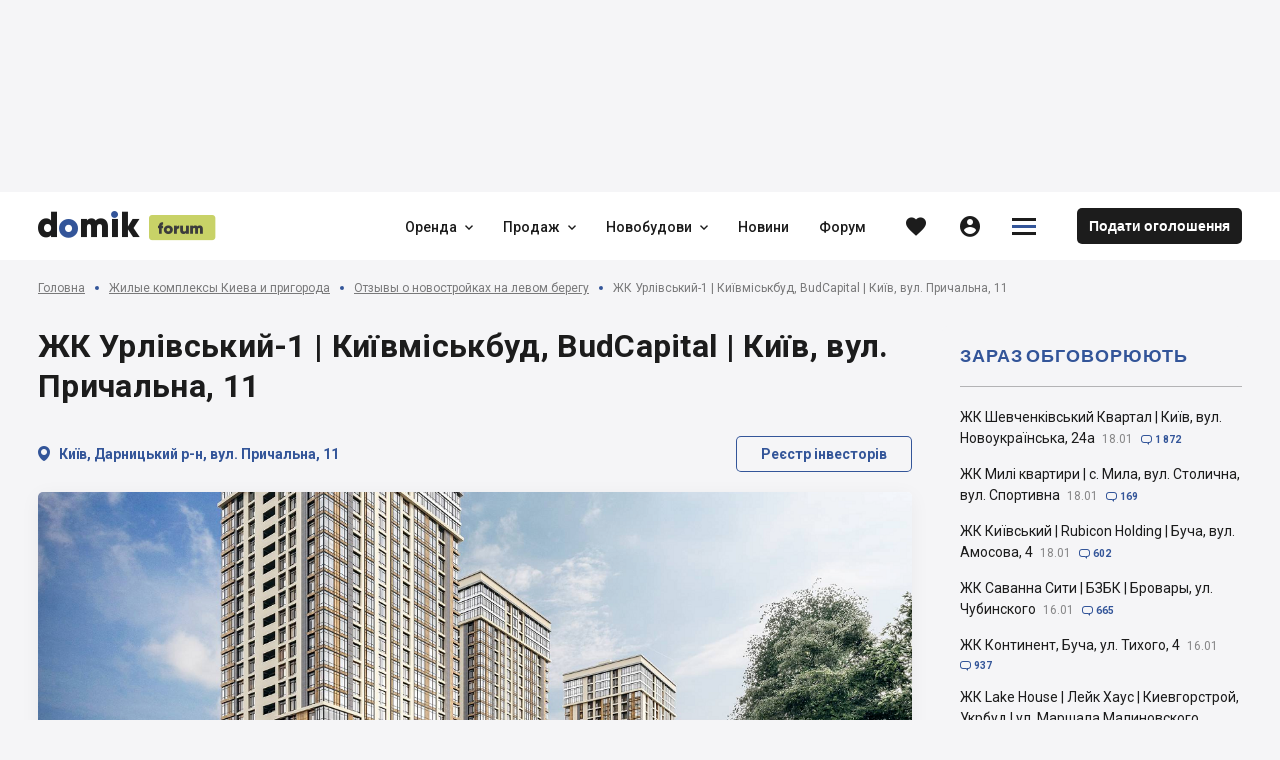

--- FILE ---
content_type: text/css
request_url: https://forum.domik.ua/assets/block-lastTopicList-lastTopics.6939.css
body_size: 925
content:
@import url(https://fonts.googleapis.com/css2?family=Roboto:wght@400;500;700&display=swap);@import url(https://fonts.googleapis.com/css2?family=Lato:wght@700;900&display=swap);.blockList__icon{font-weight:400;text-align:center;color:#d7d7d7;transition:color .25s}.blockList__text{font-weight:inherit;text-overflow:inherit;overflow:inherit}.blockList__icon{font-size:2.4rem}.blockList{padding:3rem;border-radius:.5rem;height:100%;margin-bottom:0;background:#fff}.blockList__topic{padding-bottom:1.8rem;margin-bottom:2rem;border-bottom:.1rem solid rgba(28,28,28,.3)}.blockList__topic .blockList__text{font-family:Lato,Arial,sans-serif;font-size:1.8rem;font-weight:900;text-transform:uppercase;letter-spacing:.09rem;color:#359;line-height:1.33}.blockList__ul{margin:0;padding:0;list-style:none;width:100%;max-width:100%}.blockList__item{display:inline-block;vertical-align:top;width:100%;max-width:100%;page-break-inside:avoid;-moz-column-break-inside:avoid;break-inside:avoid;margin-bottom:1.5rem}.blockList__item:last-child{margin-bottom:0}.blockList__link{display:inline;white-space:normal;text-align:left;color:#1c1c1c}.blockList__linkContent{display:inherit;padding:0;min-height:0}.blockList__iconContainer{white-space:nowrap}.blockList__icon_comment,.blockList__icon_comment.icon{font-size:1.1rem;color:#359;padding-right:.3rem}.blockList__text_link{font-size:1.4rem;line-height:1.5;font-weight:inherit;color:inherit;padding-right:.7rem}.blockList__text_date{font-size:1.2rem;color:rgba(28,28,28,.5);line-height:1.33;padding-right:.8rem}.blockList__text_comment{font-size:1rem;font-weight:900;color:#359;line-height:1.33}.blockList_lite{border-radius:0;background:#f5f5f7}.blockList_lite .blockList__topic{padding-bottom:2rem}.blockList_lite .blockList__topic .blockList__text{font-family:Roboto,Arial,sans-serif;text-transform:none;letter-spacing:normal;font-weight:500;line-height:1.11}.blockList_gray{background:#ebebeb;border-radius:1rem}@media(min-width:768px)and (max-width:1249px){.blockList__text{font-size:1.8rem}.blockList__icon{font-size:2.8rem}.blockList__topic .blockList__text{font-size:1.8rem}.blockList__icon_comment,.blockList__icon_comment.icon{font-size:1.1rem}.blockList__text_link{font-size:1.4rem}.blockList__text_date{font-size:1.2rem}.blockList__text_comment{font-size:1rem}.blockList_lite{padding-left:2rem;padding-right:2rem}.blockList_lite .blockList__ul{margin-bottom:-2rem}.blockList_lite .blockList__item{width:calc(33.3% - 2rem);margin:0 3rem 2rem 0}.blockList_lite .blockList__item:nth-child(3n){margin-right:0}.blockList_lite .blockList__text_link{display:block;padding-right:0}.blockList_gray{padding-bottom:1.5rem}.blockList_gray .blockList__ul{display:block;flex-shrink:0;align-items:flex-start;align-self:flex-start;-moz-column-count:2;column-count:2;grid-column-gap:3rem;-moz-column-gap:3rem;column-gap:3rem}.blockList_gray .blockList__item:last-child{margin-bottom:1.5rem}}@media only screen and (max-width:767px){.blockList__text{font-size:1.6rem}.blockList__icon{font-size:2.8rem}.blockList__topic .blockList__text{font-size:1.8rem}.blockList__icon_comment,.blockList__icon_comment.icon{font-size:1.1rem}.blockList__text_link{font-size:1.6rem}.blockList__text_date{font-size:1.2rem}.blockList__text_comment{font-size:1rem}.blockList_lite{padding:2.4rem 1.6rem}.blockList_lite .blockList__topic{padding-bottom:1.6rem;margin-bottom:1.6rem}.blockList_lite .blockList__item{margin-bottom:1.6rem}.blockList_lite .blockList__item:last-child{margin-bottom:0}.blockList_gray{border-radius:0;padding:2.4rem 1.6rem;max-width:none;width:calc(100% + 3.2rem);margin-left:-1.6rem;margin-right:-1.6rem}}@media(min-width:1250px){.blockList__link:hover{color:#359}}@media screen and (max-width:1249px){.blockList__linkContent{min-height:0}}

--- FILE ---
content_type: text/css
request_url: https://forum.domik.ua/assets/block-userAdvert-topicView.6939.css
body_size: 2374
content:
@import url(https://fonts.googleapis.com/css2?family=Roboto:wght@400;500;700&display=swap);@import url(https://fonts.googleapis.com/css2?family=Lato:wght@700;900&display=swap);.modalCallBack .headerModal{background:#f5f6fa}.modalCallBack .headerModal__content{min-height:5.6rem}.modalCallBack .headerModal__contentContainer{padding:0}.modalCallBack .headerModal__center .headerModal__topic{width:100%;padding:2.4rem 4rem;margin:0}.modalCallBack .headerModal__center .headerModal__topicLeft{width:100%;margin:0;text-align:left}.modalCallBack .headerModal__center .headerModal__topic .headerModal__text{font-size:1.4rem;color:#54565c;font-weight:400}.modalCallBack .modalContent__container{padding:0}.modalCallBack .viewList__blockAskQuestion,.modalCallBack .viewList__blockAskQuestion.blockAskQuestion,.modalCallBack .viewTile__blockAskQuestion,.modalCallBack .viewTile__blockAskQuestion.blockAskQuestion{display:flex;flex-direction:column;flex-wrap:nowrap;min-height:0;height:100%;max-width:100%;margin:0}.modalCallBack .viewList__blockAskQuestion.blockAskQuestion .blockAskQuestion__header,.modalCallBack .viewList__blockAskQuestion.blockAskQuestion .blockAskQuestion__header.block__header,.modalCallBack .viewList__blockAskQuestion .blockAskQuestion__header,.modalCallBack .viewList__blockAskQuestion .blockAskQuestion__header.block__header,.modalCallBack .viewTile__blockAskQuestion.blockAskQuestion .blockAskQuestion__header,.modalCallBack .viewTile__blockAskQuestion.blockAskQuestion .blockAskQuestion__header.block__header,.modalCallBack .viewTile__blockAskQuestion .blockAskQuestion__header,.modalCallBack .viewTile__blockAskQuestion .blockAskQuestion__header.block__header{padding:3rem 4rem 0}.modalCallBack .viewList__blockAskQuestion .blockAskQuestion .block__headerContent,.modalCallBack .viewList__blockAskQuestion.blockAskQuestion .blockAskQuestion .block__headerContent,.modalCallBack .viewTile__blockAskQuestion .blockAskQuestion .block__headerContent,.modalCallBack .viewTile__blockAskQuestion.blockAskQuestion .blockAskQuestion .block__headerContent{padding:0}.modalCallBack .viewList__blockAskQuestion .blockAskQuestion .block__headerTopicLeft .block__text,.modalCallBack .viewList__blockAskQuestion.blockAskQuestion .blockAskQuestion .block__headerTopicLeft .block__text,.modalCallBack .viewTile__blockAskQuestion .blockAskQuestion .block__headerTopicLeft .block__text,.modalCallBack .viewTile__blockAskQuestion.blockAskQuestion .blockAskQuestion .block__headerTopicLeft .block__text{font-size:2rem;color:#000;line-height:1.4}.modalCallBack .viewList__blockAskQuestion.blockAskQuestion .blockAskQuestion__form,.modalCallBack .viewList__blockAskQuestion .blockAskQuestion__form,.modalCallBack .viewTile__blockAskQuestion.blockAskQuestion .blockAskQuestion__form,.modalCallBack .viewTile__blockAskQuestion .blockAskQuestion__form{height:100%}.modalCallBack .viewList__blockAskQuestion.blockAskQuestion .blockAskQuestion__block,.modalCallBack .viewList__blockAskQuestion .blockAskQuestion__block,.modalCallBack .viewTile__blockAskQuestion.blockAskQuestion .blockAskQuestion__block,.modalCallBack .viewTile__blockAskQuestion .blockAskQuestion__block{height:100%;padding:0;box-shadow:none}.modalCallBack .viewList__blockAskQuestion.blockAskQuestion .blockAskQuestion__block .block__content,.modalCallBack .viewList__blockAskQuestion .blockAskQuestion__block .block__content,.modalCallBack .viewTile__blockAskQuestion.blockAskQuestion .blockAskQuestion__block .block__content,.modalCallBack .viewTile__blockAskQuestion .blockAskQuestion__block .block__content{flex-grow:1;padding:2rem 4rem 0}.modalCallBack .viewList__blockAskQuestion.blockAskQuestion .blockAskQuestion__block .block__footer,.modalCallBack .viewList__blockAskQuestion .blockAskQuestion__block .block__footer,.modalCallBack .viewTile__blockAskQuestion.blockAskQuestion .blockAskQuestion__block .block__footer,.modalCallBack .viewTile__blockAskQuestion .blockAskQuestion__block .block__footer{padding:2rem 4rem;background:inherit}.modalCallBack .viewList__blockAskQuestion.blockAskQuestion .blockAskQuestion__block,.modalCallBack .viewList__blockAskQuestion.blockAskQuestion .blockAskQuestion__block.block,.modalCallBack .viewList__blockAskQuestion.blockAskQuestion .blockAskQuestion__form,.modalCallBack .viewList__blockAskQuestion .blockAskQuestion__block,.modalCallBack .viewList__blockAskQuestion .blockAskQuestion__block.block,.modalCallBack .viewList__blockAskQuestion .blockAskQuestion__form,.modalCallBack .viewTile__blockAskQuestion.blockAskQuestion .blockAskQuestion__block,.modalCallBack .viewTile__blockAskQuestion.blockAskQuestion .blockAskQuestion__block.block,.modalCallBack .viewTile__blockAskQuestion.blockAskQuestion .blockAskQuestion__form,.modalCallBack .viewTile__blockAskQuestion .blockAskQuestion__block,.modalCallBack .viewTile__blockAskQuestion .blockAskQuestion__block.block,.modalCallBack .viewTile__blockAskQuestion .blockAskQuestion__form{display:contents}.modalCallBack .viewList__blockAskQuestion.blockAskQuestion .blockAskQuestion__accordion,.modalCallBack .viewList__blockAskQuestion.blockAskQuestion .blockAskQuestion__accordion.accordion,.modalCallBack .viewList__blockAskQuestion .blockAskQuestion__accordion,.modalCallBack .viewList__blockAskQuestion .blockAskQuestion__accordion.accordion,.modalCallBack .viewTile__blockAskQuestion.blockAskQuestion .blockAskQuestion__accordion,.modalCallBack .viewTile__blockAskQuestion.blockAskQuestion .blockAskQuestion__accordion.accordion,.modalCallBack .viewTile__blockAskQuestion .blockAskQuestion__accordion,.modalCallBack .viewTile__blockAskQuestion .blockAskQuestion__accordion.accordion{margin-bottom:1rem}.modalCallBack .viewList__blockAskQuestion.blockAskQuestion .blockAskQuestion__col_userForm,.modalCallBack .viewList__blockAskQuestion.blockAskQuestion .blockAskQuestion__col_userForm.col,.modalCallBack .viewList__blockAskQuestion .blockAskQuestion__col_userForm,.modalCallBack .viewList__blockAskQuestion .blockAskQuestion__col_userForm.col,.modalCallBack .viewTile__blockAskQuestion.blockAskQuestion .blockAskQuestion__col_userForm,.modalCallBack .viewTile__blockAskQuestion.blockAskQuestion .blockAskQuestion__col_userForm.col,.modalCallBack .viewTile__blockAskQuestion .blockAskQuestion__col_userForm,.modalCallBack .viewTile__blockAskQuestion .blockAskQuestion__col_userForm.col{max-width:100%;padding-right:0}.modalCallBack .viewList__col_imgDeveloper,.modalCallBack .viewTile__col_imgDeveloper{width:10rem}.modalCallBack .viewList__col_imgDeveloper .viewList__img,.modalCallBack .viewList__col_imgDeveloper .viewTile__img,.modalCallBack .viewTile__col_imgDeveloper .viewList__img,.modalCallBack .viewTile__col_imgDeveloper .viewTile__img{display:block;position:relative;width:100%;height:auto}.modalCallBack .viewList__col_imgDeveloper .viewList__imgContainer,.modalCallBack .viewList__col_imgDeveloper .viewTile__imgContainer,.modalCallBack .viewTile__col_imgDeveloper .viewList__imgContainer,.modalCallBack .viewTile__col_imgDeveloper .viewTile__imgContainer{pointer-events:none;display:block;position:relative;width:100%;max-width:100%;height:auto;max-height:none;padding:0;overflow:hidden;transition:height .25s}.modalCallBack .viewList__col_imgDeveloper .viewList__imgPic,.modalCallBack .viewList__col_imgDeveloper .viewList__imgPic.image,.modalCallBack .viewList__col_imgDeveloper .viewList__imgPic.slickSlider,.modalCallBack .viewList__col_imgDeveloper .viewList__imgPic.slider,.modalCallBack .viewList__col_imgDeveloper .viewList__imgPic.thumb,.modalCallBack .viewList__col_imgDeveloper .viewTile__imgPic,.modalCallBack .viewList__col_imgDeveloper .viewTile__imgPic.image,.modalCallBack .viewList__col_imgDeveloper .viewTile__imgPic.slickSlider,.modalCallBack .viewList__col_imgDeveloper .viewTile__imgPic.slider,.modalCallBack .viewList__col_imgDeveloper .viewTile__imgPic.thumb,.modalCallBack .viewTile__col_imgDeveloper .viewList__imgPic,.modalCallBack .viewTile__col_imgDeveloper .viewList__imgPic.image,.modalCallBack .viewTile__col_imgDeveloper .viewList__imgPic.slickSlider,.modalCallBack .viewTile__col_imgDeveloper .viewList__imgPic.slider,.modalCallBack .viewTile__col_imgDeveloper .viewList__imgPic.thumb,.modalCallBack .viewTile__col_imgDeveloper .viewTile__imgPic,.modalCallBack .viewTile__col_imgDeveloper .viewTile__imgPic.image,.modalCallBack .viewTile__col_imgDeveloper .viewTile__imgPic.slickSlider,.modalCallBack .viewTile__col_imgDeveloper .viewTile__imgPic.slider,.modalCallBack .viewTile__col_imgDeveloper .viewTile__imgPic.thumb{pointer-events:none;position:absolute;left:0;right:0;top:0;bottom:0;width:100%;height:100%;overflow:hidden}.modalCallBack .viewList__col_infoDeveloper,.modalCallBack .viewTile__col_infoDeveloper{padding:1rem 0 0 3rem}.modalCallBack .viewList__text_topic,.modalCallBack .viewTile__text_topic{display:block;font-size:2rem;color:#000;font-weight:700;line-height:1.4;margin-bottom:1rem}.modalCallBack .viewList__text_info,.modalCallBack .viewList__text_label,.modalCallBack .viewList__text_price,.modalCallBack .viewTile__text_info,.modalCallBack .viewTile__text_label,.modalCallBack .viewTile__text_price{font-size:1.4rem;line-height:1.5}.modalCallBack .viewList__text_price,.modalCallBack .viewTile__text_price{text-transform:lowercase}.viewList__icon{font-weight:400;text-align:center;color:#d7d7d7;transition:color .25s}.viewList__text{font-weight:inherit;text-overflow:inherit;overflow:inherit}.viewList__icon{font-size:2.4rem}.viewList__row_ad{position:relative;background:#fff;border-radius:.5rem;box-shadow:0 .4rem 2rem 0 rgba(0,0,0,.05);transition:box-shadow .25s}.viewList__row_ad:last-child{margin-bottom:5rem}.viewList__row_ad+.viewList__row_ad{margin-top:2rem}.viewList__row_ad .viewList__col_img{border-radius:.5rem 0 0 .5rem;overflow:hidden}.viewList__row_ad .viewList__col_img .viewList__img{display:block;position:relative;width:100%;height:auto}.viewList__row_ad .viewList__col_img .viewList__imgContainer{pointer-events:none;display:block;position:relative;width:100%;max-width:100%;height:auto;max-height:none;padding:0;overflow:hidden;transition:height .25s}.viewList__row_ad .viewList__col_img .viewList__imgPic,.viewList__row_ad .viewList__col_img .viewList__imgPic.image,.viewList__row_ad .viewList__col_img .viewList__imgPic.slickSlider,.viewList__row_ad .viewList__col_img .viewList__imgPic.slider,.viewList__row_ad .viewList__col_img .viewList__imgPic.thumb{pointer-events:none;position:absolute;left:0;right:0;top:0;bottom:0;width:100%;height:100%;overflow:hidden}.viewList__row_ad .viewList__col_img .viewList__imgContainer{border-radius:0}.viewList__row_ad .viewList__col_img .viewList__imgPic,.viewList__row_ad .viewList__col_img .viewList__imgPic.image,.viewList__row_ad .viewList__col_img .viewList__imgPic.thumb{line-height:0}.viewList__row_ad .viewList__col_info{position:static;flex-wrap:wrap;justify-content:flex-start;align-items:flex-start;align-content:flex-start}.viewList__row_ad .viewList__col_info .viewList__link_fill{position:absolute;left:0;right:0;top:0;bottom:0;width:100%;max-width:100%;height:100%;max-height:100%}.viewList__row_ad .viewList__col_info .viewList__link_fill .btn__content{padding:0;min-height:0}.viewList__row_ad .viewList__col_info .viewList__text{flex-basis:auto}.viewList__row_ad .viewList__col_info .viewList__text_description,.viewList__row_ad .viewList__col_info .viewList__text_more,.viewList__row_ad .viewList__col_info .viewList__text_name{pointer-events:none}.viewList__row_ad .viewList__col_info .viewList__text_name{font-weight:700;line-height:1.4;width:100%;max-width:100%}.viewList__row_ad .viewList__col_info .viewList__text_description{color:#606060;line-height:1.5;width:100%;max-width:100%}.viewList__row_ad .viewList__col_info .viewList__text_more{font-weight:700;color:#359;display:inline-flex;justify-content:center;align-items:center;border-radius:.5rem}.viewList__row_ad .viewList__col_info .viewList__btn,.viewList__row_ad .viewList__col_info .viewList__btn.btnModal{pointer-events:auto;flex-basis:auto;position:relative;white-space:normal;width:auto;border-radius:.5rem;color:#359;box-shadow:inset 0 0 0 .1rem #d6d6d6;z-index:1}.viewList__row_ad .viewList__col_info .viewList__btn.btnModal .btnModal__btnContent,.viewList__row_ad .viewList__col_info .viewList__btn .btnModal__btnContent{padding:0 1.5rem;min-height:3.6rem;min-width:0}.viewList__row_ad .viewList__col_info .viewList__btn.btnModal .btnModal__text,.viewList__row_ad .viewList__col_info .viewList__btn .btnModal__text{font-size:1.2rem;text-transform:inherit;color:inherit}.viewList__row_ad .viewList__col_info .viewList__btn.btnModal .btnModal__icon,.viewList__row_ad .viewList__col_info .viewList__btn.btnModal .btnModal__icon.icon,.viewList__row_ad .viewList__col_info .viewList__btn .btnModal__icon,.viewList__row_ad .viewList__col_info .viewList__btn .btnModal__icon.icon{font-size:1.8rem;color:inherit;font-weight:100;margin-right:.8rem}.viewList__row_ad .viewList__col_info .viewList__link_tel{pointer-events:auto;position:relative;color:#1c1c1c;font-weight:700;margin-left:auto;margin-top:2rem;transition:color .25s}.viewList__row_ad .viewList__col_info .viewList__link_tel[class*=_opened]{color:#359}.viewList__row_ad .viewList__col_info .viewList__link_tel .hideTelephone__btnContent{min-height:3.6rem}.viewList__row_ad .viewList__col_info .viewList__link_tel .hideTelephone__text{font-weight:inherit;color:inherit}.viewList__row_ad .viewList__col_info .viewList__link_tel .hideTelephone__text_instead{letter-spacing:.098rem}.viewList__row_ad .viewList__col_info .viewList__link_tel:not([class*=_opened]) .hideTelephone__text_tel{display:inline}.viewList__row_ad.viewList__row_topic{border-radius:0;border-bottom:.1rem solid rgba(28,28,28,.1);box-shadow:none;transition:none}.viewList__row_ad.viewList__row_topic .viewList__col_img{border-radius:0}@media screen and (max-width:1249px){.modalCallBack .headerModal__contentContainer{padding:0}.modalCallBack .headerModal__center .headerModal__topic .headerModal__text{font-size:1.4rem}.modalCallBack .modalContent__container{padding:0}.modalCallBack .viewList__blockAskQuestion,.modalCallBack .viewList__blockAskQuestion.blockAskQuestion,.modalCallBack .viewTile__blockAskQuestion,.modalCallBack .viewTile__blockAskQuestion.blockAskQuestion{margin:0;width:100%;max-width:100%}.modalCallBack .viewList__blockAskQuestion .blockAskQuestion .block__headerContent,.modalCallBack .viewList__blockAskQuestion.blockAskQuestion .blockAskQuestion .block__headerContent,.modalCallBack .viewTile__blockAskQuestion .blockAskQuestion .block__headerContent,.modalCallBack .viewTile__blockAskQuestion.blockAskQuestion .blockAskQuestion .block__headerContent{padding:0}.modalCallBack .viewList__blockAskQuestion.blockAskQuestion .blockAskQuestion__block,.modalCallBack .viewList__blockAskQuestion .blockAskQuestion__block,.modalCallBack .viewTile__blockAskQuestion.blockAskQuestion .blockAskQuestion__block,.modalCallBack .viewTile__blockAskQuestion .blockAskQuestion__block{padding:0}.modalCallBack .viewList__blockAskQuestion.blockAskQuestion .blockAskQuestion__content,.modalCallBack .viewList__blockAskQuestion .blockAskQuestion__content,.modalCallBack .viewTile__blockAskQuestion.blockAskQuestion .blockAskQuestion__content,.modalCallBack .viewTile__blockAskQuestion .blockAskQuestion__content{padding-top:0}.modalCallBack .viewList__blockAskQuestion.blockAskQuestion .blockAskQuestion__col_userForm,.modalCallBack .viewList__blockAskQuestion.blockAskQuestion .blockAskQuestion__col_userForm.col,.modalCallBack .viewList__blockAskQuestion .blockAskQuestion__col_userForm,.modalCallBack .viewList__blockAskQuestion .blockAskQuestion__col_userForm.col,.modalCallBack .viewTile__blockAskQuestion.blockAskQuestion .blockAskQuestion__col_userForm,.modalCallBack .viewTile__blockAskQuestion.blockAskQuestion .blockAskQuestion__col_userForm.col,.modalCallBack .viewTile__blockAskQuestion .blockAskQuestion__col_userForm,.modalCallBack .viewTile__blockAskQuestion .blockAskQuestion__col_userForm.col{max-width:100%;padding-right:0}.modalCallBack .viewList__text_topic,.modalCallBack .viewTile__text_topic{font-size:2rem;margin-bottom:.4rem}.modalCallBack .viewList__text_info,.modalCallBack .viewList__text_label,.modalCallBack .viewList__text_price,.modalCallBack .viewTile__text_info,.modalCallBack .viewTile__text_label,.modalCallBack .viewTile__text_price{font-size:1.4rem}}@media(min-width:768px)and (max-width:1249px){.modalCallBack .headerModal__center .headerModal__topic{padding:2.4rem 4rem}.modalCallBack .viewList__blockAskQuestion .blockAskQuestion .block__headerTopicLeft .block__text,.modalCallBack .viewList__blockAskQuestion.blockAskQuestion .blockAskQuestion .block__headerTopicLeft .block__text,.modalCallBack .viewTile__blockAskQuestion .blockAskQuestion .block__headerTopicLeft .block__text,.modalCallBack .viewTile__blockAskQuestion.blockAskQuestion .blockAskQuestion .block__headerTopicLeft .block__text{font-size:2rem}.modalCallBack .viewList__col_imgDeveloper .viewList__img,.modalCallBack .viewList__col_imgDeveloper .viewTile__img,.modalCallBack .viewTile__col_imgDeveloper .viewList__img,.modalCallBack .viewTile__col_imgDeveloper .viewTile__img{padding:0 0 100%}.viewList__text{font-size:1.8rem}.viewList__icon{font-size:2.8rem}.viewList__row_ad+.viewList__row_ad{margin-top:2.25rem}.viewList__row_ad .viewList__col_img .viewList__img{padding:0}.viewList__row_ad .viewList__col_img .viewList__img{height:100%}.viewList__row_ad .viewList__col_img .viewList__imgContainer{width:34.4rem;height:26.5rem}.viewList__row_ad .viewList__col_info{padding:2.2rem 4rem 2rem}.viewList__row_ad .viewList__col_info .viewList__link_fill .btn__content{min-height:0}.viewList__row_ad .viewList__col_info .viewList__text_name{font-size:2rem;margin-bottom:1.6rem}.viewList__row_ad .viewList__col_info .viewList__text_description{font-size:1.6rem;line-height:1.5}.viewList__row_ad .viewList__col_info .viewList__text_more{font-size:1.4rem;min-height:3.6rem;padding:.5rem 2.2rem;margin-top:1.6rem;box-shadow:inset 0 0 0 .1rem #359}.viewList__row_ad .viewList__col_info .viewList__btn,.viewList__row_ad .viewList__col_info .viewList__btn.btnModal{margin-top:1.6rem}.viewList__row_ad .viewList__col_info .viewList__btn.btnModal .btnModal__btnContent,.viewList__row_ad .viewList__col_info .viewList__btn .btnModal__btnContent{min-height:3.6rem}.viewList__row_ad .viewList__col_info .viewList__btn.btnModal .btnModal__text,.viewList__row_ad .viewList__col_info .viewList__btn .btnModal__text{font-size:1.2rem}.viewList__row_ad .viewList__col_info .viewList__btn.btnModal .btnModal__icon,.viewList__row_ad .viewList__col_info .viewList__btn.btnModal .btnModal__icon.icon,.viewList__row_ad .viewList__col_info .viewList__btn .btnModal__icon,.viewList__row_ad .viewList__col_info .viewList__btn .btnModal__icon.icon{font-size:1.8rem}.viewList__row_ad .viewList__col_info .viewList__link_tel{margin-top:1.6rem}.viewList__row_ad .viewList__col_info .viewList__link_tel .hideTelephone__btnContent{min-height:3.6rem}.viewList__row_ad .viewList__col_info .viewList__link_tel .hideTelephone__text{font-size:1.4rem}.viewList__row_ad.viewList__row_topic .viewList__col_img .viewList__imgContainer{width:23.7rem;height:18.2rem}.viewList__row_ad.viewList__row_topic .viewList__col_info{padding:4rem 4.1rem}.viewList__row_ad.viewList__row_topic .viewList__col_info .viewList__text_name{font-size:1.4rem;margin-bottom:1rem}.viewList__row_ad.viewList__row_topic .viewList__col_info .viewList__text_description{font-size:1.2rem}.viewList__row_ad.viewList__row_topic .viewList__col_info .viewList__text_more{margin-top:1.6rem}.viewList__row_ad.viewList__row_topic .viewList__col_info .viewList__btn,.viewList__row_ad.viewList__row_topic .viewList__col_info .viewList__btn.btnModal{margin-top:1.6rem}.viewList__row_ad.viewList__row_topic .viewList__col_info .viewList__link_tel{margin-top:1.6rem}}@media only screen and (max-width:767px){.modalCallBack .headerModal__center .headerModal__topic{padding:2.4rem 0 2.4rem 1.6rem}.modalCallBack .viewList__blockAskQuestion.blockAskQuestion .blockAskQuestion__header,.modalCallBack .viewList__blockAskQuestion.blockAskQuestion .blockAskQuestion__header.block__header,.modalCallBack .viewList__blockAskQuestion .blockAskQuestion__header,.modalCallBack .viewList__blockAskQuestion .blockAskQuestion__header.block__header,.modalCallBack .viewTile__blockAskQuestion.blockAskQuestion .blockAskQuestion__header,.modalCallBack .viewTile__blockAskQuestion.blockAskQuestion .blockAskQuestion__header.block__header,.modalCallBack .viewTile__blockAskQuestion .blockAskQuestion__header,.modalCallBack .viewTile__blockAskQuestion .blockAskQuestion__header.block__header{padding:1.6rem 1.6rem 0}.modalCallBack .viewList__blockAskQuestion .blockAskQuestion .block__headerTopicLeft .block__text,.modalCallBack .viewList__blockAskQuestion.blockAskQuestion .blockAskQuestion .block__headerTopicLeft .block__text,.modalCallBack .viewTile__blockAskQuestion .blockAskQuestion .block__headerTopicLeft .block__text,.modalCallBack .viewTile__blockAskQuestion.blockAskQuestion .blockAskQuestion .block__headerTopicLeft .block__text{font-size:2rem}.modalCallBack .viewList__blockAskQuestion.blockAskQuestion .blockAskQuestion__block .block__content,.modalCallBack .viewList__blockAskQuestion .blockAskQuestion__block .block__content,.modalCallBack .viewTile__blockAskQuestion.blockAskQuestion .blockAskQuestion__block .block__content,.modalCallBack .viewTile__blockAskQuestion .blockAskQuestion__block .block__content{padding:.6rem 1.6rem 0}.modalCallBack .viewList__blockAskQuestion.blockAskQuestion .blockAskQuestion__block .block__footer,.modalCallBack .viewList__blockAskQuestion .blockAskQuestion__block .block__footer,.modalCallBack .viewTile__blockAskQuestion.blockAskQuestion .blockAskQuestion__block .block__footer,.modalCallBack .viewTile__blockAskQuestion .blockAskQuestion__block .block__footer{padding:1.6rem}.modalCallBack .viewList__blockAskQuestion.blockAskQuestion .blockAskQuestion__btn_send~.blockAskQuestion__link_tel,.modalCallBack .viewList__blockAskQuestion .blockAskQuestion__btn_send~.blockAskQuestion__link_tel,.modalCallBack .viewTile__blockAskQuestion.blockAskQuestion .blockAskQuestion__btn_send~.blockAskQuestion__link_tel,.modalCallBack .viewTile__blockAskQuestion .blockAskQuestion__btn_send~.blockAskQuestion__link_tel{margin-top:1.6rem}.modalCallBack .viewList__col_imgDeveloper,.modalCallBack .viewTile__col_imgDeveloper{width:8rem}.modalCallBack .viewList__col_imgDeveloper .viewList__img,.modalCallBack .viewList__col_imgDeveloper .viewTile__img,.modalCallBack .viewTile__col_imgDeveloper .viewList__img,.modalCallBack .viewTile__col_imgDeveloper .viewTile__img{padding:0 0 100%}.modalCallBack .viewList__col_infoDeveloper,.modalCallBack .viewTile__col_infoDeveloper{padding:.1rem 0 0 2rem}.viewList__text{font-size:1.6rem}.viewList__icon{font-size:2.8rem}.viewList__row_ad{flex-wrap:nowrap}.viewList__row_ad:last-child{margin-bottom:3.2rem}.viewList__row_ad+.viewList__row_ad{margin-top:2.4rem}.viewList__row_ad .viewList__col_img{border-radius:.5rem .5rem 0 0}.viewList__row_ad .viewList__col_img .viewList__img{padding:0 0 77%}.viewList__row_ad .viewList__col_img .viewList__imgContainer{width:100%;height:auto}.viewList__row_ad .viewList__col_info{flex-direction:row;padding:2rem}.viewList__row_ad .viewList__col_info .viewList__link_fill .btn__content{min-height:0}.viewList__row_ad .viewList__col_info .viewList__text_name{font-size:2rem;line-height:1.2;margin-bottom:2rem}.viewList__row_ad .viewList__col_info .viewList__text_description{font-size:1.4rem}.viewList__row_ad .viewList__col_info .viewList__text_more{font-size:1.4rem;min-height:3.6rem;padding:.5rem 2.2rem;margin-top:2rem;box-shadow:inset 0 0 0 .1rem #359}.viewList__row_ad .viewList__col_info .viewList__btn,.viewList__row_ad .viewList__col_info .viewList__btn.btnModal{margin-top:2rem}.viewList__row_ad .viewList__col_info .viewList__btn.btnModal .btnModal__btnContent,.viewList__row_ad .viewList__col_info .viewList__btn .btnModal__btnContent{min-height:3.6rem}.viewList__row_ad .viewList__col_info .viewList__btn.btnModal .btnModal__text,.viewList__row_ad .viewList__col_info .viewList__btn .btnModal__text{font-size:1.2rem}.viewList__row_ad .viewList__col_info .viewList__btn.btnModal .btnModal__icon,.viewList__row_ad .viewList__col_info .viewList__btn.btnModal .btnModal__icon.icon,.viewList__row_ad .viewList__col_info .viewList__btn .btnModal__icon,.viewList__row_ad .viewList__col_info .viewList__btn .btnModal__icon.icon{font-size:1.8rem}.viewList__row_ad .viewList__col_info .viewList__link_tel{margin-top:2rem}.viewList__row_ad .viewList__col_info .viewList__link_tel .hideTelephone__btnContent{min-height:3.6rem}.viewList__row_ad .viewList__col_info .viewList__link_tel .hideTelephone__text{font-size:1.4rem}}@media(min-width:1250px){.modalCallBack .viewList__blockAskQuestion.blockAskQuestion .blockAskQuestion__content,.modalCallBack .viewList__blockAskQuestion .blockAskQuestion__content,.modalCallBack .viewTile__blockAskQuestion.blockAskQuestion .blockAskQuestion__content,.modalCallBack .viewTile__blockAskQuestion .blockAskQuestion__content{padding-top:0}.modalCallBack .viewList__col_imgDeveloper .viewList__img,.modalCallBack .viewList__col_imgDeveloper .viewTile__img,.modalCallBack .viewTile__col_imgDeveloper .viewList__img,.modalCallBack .viewTile__col_imgDeveloper .viewTile__img{padding:0 0 100%}.viewList__row_ad:hover{box-shadow:0 .4rem 4rem 0 rgba(0,0,0,.1)}.viewList__row_ad .viewList__col_img .viewList__img{padding:0}.viewList__row_ad .viewList__col_img .viewList__img{height:100%}.viewList__row_ad .viewList__col_img .viewList__imgContainer{width:42.4rem;height:32.6rem}.viewList__row_ad .viewList__col_info{padding:4rem 6rem 3.8rem}.viewList__row_ad .viewList__col_info .viewList__text_name{font-size:2.4rem;margin-bottom:2rem}.viewList__row_ad .viewList__col_info .viewList__text_description{font-size:1.6rem}.viewList__row_ad .viewList__col_info .viewList__text_more{font-size:1.4rem;min-height:3.6rem;padding:.5rem 2.2rem;margin-top:2rem;box-shadow:inset 0 0 0 .1rem #359}.viewList__row_ad .viewList__col_info .viewList__btn,.viewList__row_ad .viewList__col_info .viewList__btn.btnModal{margin-top:2rem}.viewList__row_ad .viewList__col_info .viewList__btn.btnModal:hover,.viewList__row_ad .viewList__col_info .viewList__btn:hover{box-shadow:inset 0 0 0 .1rem #359}.viewList__row_ad .viewList__col_info .viewList__link_tel:hover{color:#359}.viewList__row_ad .viewList__col_info .viewList__link_tel .hideTelephone__text{font-size:1.4rem}.viewList__row_ad .viewList__col_info .viewList__link_fill:hover~.viewList__text_name{color:#359}.viewList__row_ad .viewList__col_info .viewList__link_fill:hover~.viewList__text_more{color:#1c1c1c;box-shadow:inset 0 0 0 .1rem #1c1c1c}.viewList__row_ad.viewList__row_topic .viewList__col_img .viewList__imgContainer{width:23.7rem;height:18.2rem}.viewList__row_ad.viewList__row_topic .viewList__col_info{padding:4rem 4.1rem}.viewList__row_ad.viewList__row_topic .viewList__col_info .viewList__text_name{font-size:1.4rem;margin-bottom:1rem}.viewList__row_ad.viewList__row_topic .viewList__col_info .viewList__text_description{font-size:1.2rem}.viewList__row_ad.viewList__row_topic .viewList__col_info .viewList__text_more{margin-top:1.6rem}.viewList__row_ad.viewList__row_topic .viewList__col_info .viewList__btn,.viewList__row_ad.viewList__row_topic .viewList__col_info .viewList__btn.btnModal{margin-top:1.6rem}.viewList__row_ad.viewList__row_topic .viewList__col_info .viewList__link_tel{margin-top:1.6rem}}

--- FILE ---
content_type: text/css
request_url: https://forum.domik.ua/assets/body.6939.css
body_size: 27059
content:
@import url(https://fonts.googleapis.com/css2?family=Roboto:wght@400;500;700&display=swap);@import url(https://fonts.googleapis.com/css2?family=Lato:wght@700;900&display=swap);.container{float:none;min-height:0;margin-right:auto;margin-left:auto;position:relative}.container_body{width:100%;z-index:0;max-width:128rem;padding:0 3.8rem}.scrollTopBtn{transition:visibility .25s,opacity .5s}.scrollTopBtn__icon{font-weight:400;text-align:center;color:#d7d7d7;transition:color .25s}.scrollTopBtn__text{font-weight:inherit;text-overflow:inherit;overflow:inherit}.scrollTopBtn__icon{font-size:2.4rem}.scrollTopBtn__container.container_body{position:fixed;-webkit-backface-visibility:hidden;backface-visibility:hidden;bottom:0;left:0;right:0;max-width:none;margin:auto;z-index:1;display:block}.scrollTopBtn__btn,.scrollTopBtn__btn.btn{position:absolute;background:hsla(0,0%,60.8%,.5);color:#fff;text-align:center;border-radius:.5rem;box-shadow:0 .4rem 4rem 0 rgba(0,0,0,.1)}.scrollTopBtn__btn.btn:active,.scrollTopBtn__btn:active{background:#9b9b9b}.scrollTopBtn__btnContent{min-width:4.8rem;min-height:4.8rem;padding:0}.scrollTopBtn__icon,.scrollTopBtn__icon.icon{font-size:3.3rem;color:inherit;transform:rotate(180deg)}.banner{pointer-events:none;height:auto}.banner__img{display:block;position:relative;width:100%;height:auto}.banner__imgContainer{pointer-events:none;display:block;position:relative;width:100%;max-width:100%;height:auto;max-height:none;padding:0;overflow:hidden;transition:height .25s}.banner__imgPic,.banner__imgPic.image,.banner__imgPic.slickSlider,.banner__imgPic.slider,.banner__imgPic.thumb{pointer-events:none;position:absolute;left:0;right:0;top:0;bottom:0;width:100%;height:100%;overflow:hidden}.banner__imgPic,.banner__imgPic.thumb{position:relative;line-height:0}.banner__imgPic .thumb__imgThumb{width:auto;height:auto}.banner__link{position:absolute}.banner__link,.banner__link.btn{pointer-events:auto;top:0;bottom:0;left:0;right:0;width:100%;height:100%}.banner__link.btn .btn__content{padding:0;min-height:0}.asideBanner{pointer-events:auto;position:absolute;top:0}.asideBanner_left{left:auto;right:100%}.asideBanner_right{left:100%}.asideBanner__banner img{max-width:none}.carousel{padding:0}.carouselContainer{height:100%;width:100%}.carousel-thumbs{pointer-events:none;position:absolute;bottom:0;width:100%;margin:0;z-index:1}.carousel-thumbs .control-arrow{pointer-events:auto;background:transparent none;border:0;border-radius:0;padding:0}.carousel .control-disabled.control-arrow{opacity:0;cursor:inherit;display:none}.carousel .slider{list-style:none}.carousel .slider-wrapper{overflow:hidden;margin:auto;width:100%;height:100%;padding:0}.carousel .slider__slide_horizontal{display:flex;flex-grow:1;flex-shrink:1;flex-basis:100%;overflow:hidden}.carousel .slide{min-width:100%;height:100%;margin:auto;align-items:center;position:relative;text-align:center}.carousel .slide img{display:block;max-height:100%;flex-shrink:0;flex-grow:0;margin:auto;vertical-align:top}.carousel .control-arrow{opacity:.4;position:absolute;top:0;height:100%;z-index:1}.carousel .control-arrow__btnContent{position:absolute;top:50%;height:4.8rem;min-height:4.8rem;width:4.8rem;min-width:4.8rem;color:#000;margin-top:-2.4rem;padding:.5rem;background:#fff;border-radius:0}.carousel .control-arrow__icon{position:absolute;width:auto;height:auto;min-height:0;left:50%;top:50%;transform:translate(-50%,-50%);font-size:1.8rem}.carousel .control-prev.control-arrow,.carousel .control-prev.control-arrow .control-arrow__btnContent{left:0}.carousel .control-next.control-arrow,.carousel .control-next.control-arrow .control-arrow__btnContent{left:auto;right:0}.carousel .thumbs{pointer-events:auto;position:relative;list-style:none;white-space:nowrap;padding:0;margin:auto;text-align:center;overflow:auto;transform:translateZ(0);transition:all .15s ease-in}.carousel .thumbs-wrapper{margin:2rem;overflow:hidden}.carousel .thumbnail{cursor:pointer;pointer-events:auto;display:inline-block;vertical-align:middle;width:8rem;margin-right:.6rem;white-space:nowrap;overflow:hidden;border:.3rem solid #333;padding:.2rem;transition:border .15s ease-in}.carousel .thumbnail.selected{border-color:#ed4545}.carousel .thumbnail .inputImage__img{display:block;max-height:100%;line-height:1}.carousel.carousel-slider{position:relative;margin:0;width:100%;height:100%}.carousel.carousel-slider .control-fullScreen{pointer-events:auto;width:33%}.carousel .slider.animated{transition:all .35s ease-in-out}.carousel .slider-wrapper.axis-horizontal .slider{display:flex;margin:0;padding:0;min-height:0}.carousel .slider-wrapper.axis-horizontal .slider .slide{flex-flow:column}.carousel .slider-wrapper.axis-horizontal .slider.sliderRow .slide{display:flex;flex-direction:row}.carousel .slider.fullScreen{height:100%}.inputImage__iconsContainer{position:absolute;display:inline-block}.inputImage__iconsContainer_top{top:0}.inputImage__iconsContainer_right{left:auto;right:0}.inputImage__fullScreen{position:fixed;top:0;right:0;bottom:0;left:0;height:100%;display:flex;align-items:center}.inputImage{display:inline-block}.inputImage_circled{position:relative}.inputImage__dropzone{display:flex;width:100%;max-width:100%;overflow-x:hidden;pointer-events:none}.inputImage__fullScreen{background:rgba(0,0,0,.8);z-index:99}.inputImage__fullScreen .inputImage__iconsContainer_right{z-index:1}.inputImage__iconsContainer .inputImage__btn{background:hsla(0,0%,100%,.86)}.inputImage__iconsContainer .inputImage__btnContent{min-height:6.6rem;padding:0}.inputImage__iconsContainer .inputImage__btn_close{pointer-events:auto}.inputImage__iconsContainer .inputImage__btn .inputImage__icon{font-size:3rem}.imageController{position:relative;overflow:hidden}.imageController__icon{font-weight:400;text-align:center;color:#d7d7d7;transition:color .25s}.imageController__text{font-weight:inherit;text-overflow:inherit;overflow:inherit}.imageController__icon{font-size:2.4rem}.imageController__content{cursor:pointer;position:relative}.imageController__image{-o-object-fit:cover;object-fit:cover;width:100%;height:100%;margin:auto}.imageController__imageContainer{position:relative;display:flex;align-items:center;justify-content:center;left:0;top:0;width:100%;height:100%;min-height:0}.imageController__btn{pointer-events:auto}.imageController__btn .imageController__icon{color:inherit;transition:none}.imageController_circled{pointer-events:none}.imageController_circled .imageController__content{pointer-events:auto;cursor:default}.imageController_circled .imageController__photoContainer{display:block;overflow:hidden}.imageController_circled .imageController__photoContainer_circled .imageController__icon{position:absolute;left:50%;top:50%;width:65%;height:65%;background:transparent;transform:translate(-50%,-50%);fill:#fff}.imageController__content{text-align:center;color:#fff}.imageController__image_uploading{opacity:.5}.imageController__uploadingContainer_error{border:.2rem solid #ed4545;display:flex;align-items:center;justify-content:center}.imageController__uploadingInfo{position:absolute;margin-top:-.8rem;border:.1rem solid #fff;border-radius:.4rem;background:#ccc;width:calc(100% - 1rem);top:50%;left:.5rem}.imageController__progressBar{height:1.6rem;width:0;background:green;border-radius:.4rem;transition:width .25s ease}.imageController__uploadingContainer_error .imageController__image{width:80%;height:80%}.imageController__photoContainer{position:absolute;width:100%;height:100%;left:50%;top:50%;transform:translate(-50%,-50%)}.imageController__controls{text-align:center}.imageController_circled .imageController__photoContainer{background:#ccc;border-radius:100%}.imageController_circled{position:relative}.imageController_circled .imageController__btn_openDialog{position:absolute;left:calc(84% - 1rem);top:auto;bottom:calc(84% - 1rem);color:#d0d0d0;background:#fff;border-radius:100%;box-shadow:0 .2rem .4rem 0 rgba(0,0,0,.15);transform:none}.imageController_circled .imageController__btn_openDialog:hover{color:#359}.imageController_circled .imageController__btn_openDialog .imageController__btnContent{padding:0;min-width:2.4rem;min-height:2.4rem}.imageController_circled .imageController__btn_openDialog .imageController__icon{font-size:1.8rem}.imageController_circled .imageController__btn_openDialog .imageController__iconContainer{color:inherit;transition:none}.imageController__onPhoto{pointer-events:auto}.imageController__onPhotoOverlay{pointer-events:none;display:block;align-items:center;position:absolute;width:100%;height:auto;top:auto;bottom:0}.imageController__onPhotoOverlay_all{display:flex;align-items:flex-end;justify-content:center;top:auto;height:auto;padding:.4rem 0;bottom:-100%;background:rgba(0,0,0,.4);transition:bottom .25s}.imageController__onPhoto .imageController__btn{border-radius:.5rem;color:#fff}.imageController__onPhoto .imageController__btn:hover{background:rgba(0,0,0,.6)}.imageController__onPhoto .imageController__btn_delete:hover{background:#e60000}.imageController__onPhoto .imageController__btnContent{padding:0;min-width:3.2rem;min-height:3.2rem}.image{position:relative}.image__content,.image__imgImage{width:100%;height:100%}.image__imgImage{-o-object-fit:cover;object-fit:cover;margin:auto;max-width:none;max-height:none}.image__imgImage_toFull{cursor:pointer}.image__iconsContainer{position:absolute;display:inline-block}.image__iconsContainer_top{top:0}.image__iconsContainer_bottom{top:auto;bottom:0}.image__iconsContainer_left{left:0}.image__iconsContainer_right{left:auto;right:0}.thumb{position:relative}.thumb__imgThumb{-o-object-fit:cover;object-fit:cover;width:100%;height:100%;margin:auto}.bannerAffix{pointer-events:none;opacity:1;visibility:visible;position:fixed;left:0;right:auto;top:17.8rem;bottom:auto;height:32.3rem;width:4.4rem;line-height:0;overflow:hidden;z-index:1;transition:width .25s,opacity .25s}.bannerAffix__img{display:block;position:relative;width:100%;height:auto}.bannerAffix__imgContainer{pointer-events:none;display:block;position:relative;width:100%;max-width:100%;height:auto;max-height:none;padding:0;overflow:hidden;transition:height .25s}.bannerAffix__imgPic,.bannerAffix__imgPic.image,.bannerAffix__imgPic.slickSlider,.bannerAffix__imgPic.slider,.bannerAffix__imgPic.thumb{pointer-events:none;position:absolute;left:0;right:0;top:0;bottom:0;width:100%;height:100%;overflow:hidden}.bannerAffix:hover{width:24.4rem}.bannerAffix__btn_hidden,.bannerAffix__link{position:absolute}.bannerAffix__link,.bannerAffix__link.btn{pointer-events:auto;top:0;bottom:0;left:0;right:0;width:100%;height:100%}.bannerAffix__link.btn .btn__content{padding:0}.bannerAffix__img{transition:opacity .25s}.bannerAffix__img,.bannerAffix__imgContainer{position:absolute;top:0;bottom:0;left:0;right:0;height:100%}.bannerAffix__imgContainer{background:#feec00}.bannerAffix__img_small{opacity:1}.bannerAffix:hover .bannerAffix__img_small,.bannerAffix__img_big{opacity:0}.bannerAffix:hover .bannerAffix__img_big{opacity:1}.bannerAffix__btn_hidden{pointer-events:auto;top:auto;bottom:0;left:auto;right:0;color:#1c1c1c;z-index:1}.bannerAffix__btn_hidden .bannerAffix__btnContent{position:relative;padding:0;min-width:3.6rem;min-height:3.6rem}.bannerAffix__btn_hidden .bannerAffix__btnContent:before{content:"";position:absolute;left:auto;right:-1.2rem;top:auto;bottom:-1rem;width:5.5rem;height:5.2rem;background:transparent url(/assets/st-images/blobShape_bannerAffixClose.png) no-repeat 50% 50%;background-size:100% 100%}.bannerAffix__btn_hidden .bannerAffix__icon{position:relative;font-size:2rem;color:inherit}.bannerHeader{pointer-events:none;position:relative;left:0;right:0;top:0;bottom:auto;height:auto;width:100%;max-width:128rem;margin-left:auto;margin-right:auto;line-height:0;overflow:hidden;z-index:1;display:flex;justify-content:center;align-items:center;text-align:center;min-height:19.2rem;padding:3rem 3.8rem}.bannerHeader__btn_hidden,.bannerHeader__link{position:absolute}.bannerHeader__link,.bannerHeader__link.btn{pointer-events:auto;top:0;bottom:0;left:0;right:0;width:100%;height:100%}.bannerHeader__link.btn .btn__content{padding:0}.bannerHeader__imgContainer{position:relative}.bannerHeader__picture{display:block;pointer-events:none;height:100%;width:100%}.bannerHeader__btn_hidden{pointer-events:auto;top:0;bottom:auto;left:auto;right:0;color:#fff;border-radius:.5rem;background:#1c1c1c;z-index:1}.bannerHeader__btn_hidden .bannerHeader__btnContent{position:relative;padding:0;min-width:2.4rem;min-height:2.4rem}.bannerHeader__btn_hidden .bannerHeader__icon,.bannerHeader__btn_hidden .bannerHeader__icon.icon{position:relative;font-size:2.4rem;color:inherit}.form{position:relative}.form_hFull{height:100%;overflow:auto}.form_flexColumn{display:flex;flex-direction:column;min-height:0}.input,.input__inputContainer,.input__inputWrapper,.input__label{position:relative}.input__labelContainer{white-space:nowrap;text-overflow:ellipsis;overflow:hidden;transform-origin:0 50%;pointer-events:none}.input__bottomLine{position:absolute;border:0 solid transparent;left:0;right:0;bottom:0}.input__input{background:transparent;border:0;height:100%;min-height:100%;width:100%;outline:0 none;text-overflow:ellipsis;-webkit-appearance:none;-moz-appearance:none;appearance:none}.input__input:active::-ms-clear,.input__input:active::-ms-reveal,.input__input:focus::-ms-clear,.input__input:focus::-ms-reveal,.input__input:hover::-ms-clear,.input__input:hover::-ms-reveal{display:none;opacity:0;margin:0;width:0;height:0;appearance:none}.input__input::-ms-clear,.input__input::-ms-expand,.input__input::-ms-reveal,.input__input::-webkit-search-cancel-button,.input__input::-webkit-search-decoration,.input__input::-webkit-search-results-button,.input__input::-webkit-search-results-decoration{display:none;opacity:0;margin:0;width:0;height:0;visibility:hidden;appearance:none}.input__input[type=number]::-webkit-inner-spin-button,.input__input[type=number]::-webkit-outer-spin-button,.input__input[type=number]:active::-webkit-inner-spin-button,.input__input[type=number]:active::-webkit-outer-spin-button,.input__input[type=number]:focus::-webkit-inner-spin-button,.input__input[type=number]:focus::-webkit-outer-spin-button,.input__input[type=number]:hover::-webkit-inner-spin-button,.input__input[type=number]:hover::-webkit-outer-spin-button{display:none;opacity:0;margin:0;width:0;height:0;visibility:hidden;-webkit-appearance:none;appearance:none}.input__input[type=number]{-moz-appearance:textfield}.input__input::-webkit-contacts-auto-fill-button,.input__input::-webkit-credentials-auto-fill-button{visibility:hidden;display:none;pointer-events:none;position:absolute;right:0}.input__input::-moz-placeholder{opacity:1}.input__input:-ms-input-placeholder{opacity:1}.input__input::-ms-input-placeholder{opacity:1}.input__input::placeholder{opacity:1}.input__inputContainer{display:flex}.input__input:not(:focus)::-moz-placeholder{transition-delay:0s;color:transparent}.input__input:not(:focus):-ms-input-placeholder{transition-delay:0s;color:transparent}.input__input:not(:focus)::-ms-input-placeholder{transition-delay:0s;color:transparent}.input__input:not(:focus)::placeholder{transition-delay:0s;color:transparent}.input__dropDown{position:relative;width:100%;height:100%}.input{padding-bottom:0;margin-top:.8rem}.input__icon{font-weight:400;text-align:center;color:#d7d7d7;transition:color .25s}.input__text{font-weight:inherit;text-overflow:inherit;overflow:inherit}.input__icon{font-size:2.4rem}.input .input__btn_clear,.input .input__btn_show{position:absolute;left:auto;right:0;top:0;bottom:0;color:#999}.input .input__btn_clear .input__btnContent,.input .input__btn_show .input__btnContent{padding:0;min-height:4.8rem;min-width:4.8rem}.input .input__btn_clear .input__icon,.input .input__btn_show .input__icon{margin:auto;color:inherit;transition:none}.input .input__btn_show .input__icon{font-size:2.4rem}.input .input__btn_clear .input__icon{font-size:2rem}.input__label{padding-right:1.7rem}.input__labelContainer{display:inline-flex;position:absolute;left:1.7rem;bottom:1.6rem;text-indent:0;max-width:calc(100% - 2rem);color:rgba(28,28,28,.5);background:#fff;box-shadow:0 0 0 0 #fff;transition:transform .25s,box-shadow .25s}.input__input{font-size:1.4rem;pointer-events:auto;padding:0 4.8rem 0 1.7rem;color:#1c1c1c;border-radius:.5rem;background-color:#fff;border:.1rem solid #1c1c1c;transition:border-color .25s}.input__input::-moz-placeholder{font-size:inherit;font-weight:400;color:rgba(28,28,28,.7);-moz-transition:color .25s .15s;transition:color .25s .15s}.input__input:-ms-input-placeholder{font-size:inherit;font-weight:400;color:rgba(28,28,28,.7);-ms-transition:color .25s .15s;transition:color .25s .15s}.input__input::-ms-input-placeholder{font-size:inherit;font-weight:400;color:rgba(28,28,28,.7);-ms-transition:color .25s .15s;transition:color .25s .15s}.input__input::placeholder{font-size:inherit;font-weight:400;color:rgba(28,28,28,.7);transition:color .25s .15s}.input__input:not(:focus)::-moz-placeholder{font-weight:400;color:rgba(28,28,28,.7)}.input__input:not(:focus):-ms-input-placeholder{font-weight:400;color:rgba(28,28,28,.7)}.input__input:not(:focus)::-ms-input-placeholder{font-weight:400;color:rgba(28,28,28,.7)}.input__input:not(:focus)::placeholder{font-weight:400;color:rgba(28,28,28,.7)}.input__input:active,.input__input:focus{border-color:rgba(51,85,153,.7)}.input__input:not([value=""]):not(:focus){border-color:#d0d0d0}.input__inputContainer{min-height:4.8rem}.input_select .input__input[class*=is-focused],.input_textarea .input__input:not(:empty):not(:focus){border-color:rgba(51,85,153,.7)}.input_select[class*=error] .input__input,.input_textarea[class*=error] .input__input{border-color:#ed4545}.input__input:focus~.input__labelContainer,.input__input:not([value=""]):not(:focus)~.input__labelContainer{box-shadow:0 0 0 .2rem #fff,-.8rem 0 0 0 #fff}.input__input:focus~.input__labelContainer{color:rgba(51,85,153,.7)}.input__input:not([value=""]):not(:focus)~.input__labelContainer{border-color:#d0d0d0}.input__input:-webkit-autofill:not(:focus)~.input__labelContainer{box-shadow:0 0 0 .2rem #fff,-.8rem 0 0 0 #fff;color:#359}.input__text_label{font-size:1.4rem;padding-right:.8rem}.input__bottomLine{height:0;border:0 solid #bcbcbc;transition:border-bottom-width .25s,border-color .25s}.input_required .input__text_label{padding-right:1.5rem}.input_required .input__text_asterisk{font-size:2rem;position:absolute;top:auto;bottom:1rem;left:auto;right:0;height:.7rem;width:.7rem;padding:0;line-height:1;text-indent:-.7rem;overflow:visible;font-size:1.6rem;color:inherit}.input .dropdown__btn{width:100%;color:#1c1c1c;border-radius:.5rem;background:#fff;box-shadow:inset 0 0 0 .1rem #1c1c1c;transition:box-shadow .25s}.input .dropdown__btn:active{box-shadow:inset 0 0 0 .1rem rgba(51,85,153,.7)}.input .dropdown__btn .dropdown__btnContent{justify-content:flex-start;padding:0 4rem 0 1.7rem;min-height:4.8rem;overflow:hidden}.input .dropdown__btn .dropdown__text{width:100%;white-space:nowrap;text-align:left;font-size:1.4rem;line-height:1.5;color:inherit;font-weight:inherit;text-overflow:ellipsis;overflow:hidden}.input .dropdown__btn .dropdown__icon{display:inline-flex;font-size:2rem;font-weight:400;position:absolute;left:auto;right:0;top:0;bottom:0;color:inherit;min-height:4.8rem;width:4.8rem;margin-right:0;transition:color .25s}.input .dropdown__content,.input__dropDown__content{width:100%;overflow:visible}.input__dropDown~.input__inputLabel{color:rgba(28,28,28,.5)}.input__dropDown_valueSelected .input__btn{box-shadow:inset 0 0 0 .1rem #d0d0d0}.input__dropDown_valueSelected:not(:hover)~.input__inputLabel[class*=_filled]{color:rgba(28,28,28,.5)}.input__errorWrapper{pointer-events:none;text-align:left;min-height:1.5rem;padding-left:.8rem}.errorContainer__text{font-size:1.2rem;line-height:1;color:#ed4545;padding-top:.3rem}.checkbox__label{position:relative;cursor:pointer}.checkbox,.checkbox__text_checkbox{display:inline-block}.checkbox{width:auto;margin:0;padding:0;border:0;flex-shrink:0;white-space:nowrap;-webkit-user-select:none;-moz-user-select:none;-ms-user-select:none;user-select:none;outline:0 none;text-decoration:none;max-width:100%}.checkbox:hover,.checkbox_checked{position:relative}.checkbox__label{display:flex;align-items:center;align-self:stretch;justify-content:center;flex-grow:1;min-height:3.6rem;height:100%;min-height:4rem;padding:.8rem 2.1rem;background:#fff;box-shadow:inset 0 0 0 .1rem #f2f2f2;border-radius:2rem;transition:color .25s,background .25s,box-shadow .25s}.checkbox_checked .checkbox__label{background:#9d9d9d;box-shadow:inset 0 0 0 .1rem #9d9d9d}.checkbox__input{opacity:0;position:absolute;pointer-events:auto;cursor:pointer;width:100%;height:100%;min-height:0;top:0;left:0}.checkbox__label .checkbox__text{font-size:1.4rem;align-self:center;padding:0;color:#54565c;transition:none}.checkbox_checked .checkbox__label .checkbox__text{color:#feec00}.checkbox_withIcon{display:inline-flex;flex-direction:column;background:transparent none;vertical-align:middle;align-self:flex-start;text-align:center;border-radius:0;cursor:auto;transition:color .25s}.checkbox_withIcon .checkbox__label{pointer-events:none;margin:0;padding:0;font-weight:400;justify-content:flex-start;height:auto;min-height:4.2rem;border-radius:0;transition:none}.checkbox_withIcon .checkbox__label,.checkbox_withIcon.checkbox_checked .checkbox__label{background:transparent;box-shadow:none}.checkbox_withIcon .checkbox__icon_checkbox{font-size:2.7rem;width:2.7rem;min-width:2.7rem;margin:.7rem 0 auto;color:#b3b3b3}.checkbox_withIcon .checkbox__text{white-space:normal;word-break:break-word;word-wrap:break-word;-webkit-hyphens:auto;-webkit-hyphenate-limit-before:3;-webkit-hyphenate-limit-after:3;text-align:left;pointer-events:auto;align-self:flex-start;margin-top:0;margin-left:.6rem;padding-top:1.3rem;color:#000}.checkbox_withIcon .checkbox__input:checked~.checkbox__text{color:#000}.checkbox_withIcon .checkbox__input:checked~.checkbox__icon_checkbox{color:#359}.checkbox_withIcon .checkbox__input:checked~.checkbox__icon_checkbox .p_1{color:#fff}.checkbox_disabled,.checkbox_disabled .checkbox__input,.checkbox_disabled .checkbox__label,.checkbox_disabled .checkbox__label .checkbox__text_checkbox{cursor:default;pointer-events:none}.checkbox_disabled{opacity:.4}.checkbox_disabled .checkbox__input~.checkbox__icon_checkbox{color:rgba(0,0,0,.318)}.checkbox_disabled .checkbox__input:checked~.checkbox__icon_checkbox{color:hsla(0,0%,70.2%,.718)}.checkbox__errorWrapper{pointer-events:none;text-align:left;min-height:1.5rem;padding-left:.8rem}.captcha__inputContainer,.captcha__inputWrapper,.captcha__label{position:relative}.captcha__label{cursor:pointer}.captcha_left .input__inputWrapper,.captcha_left .input__labelContainer,.inputLabel{position:relative}.inputLabel{width:100%;max-width:100%;padding:0 0 0 1.7rem;height:4.8rem;min-height:4.8rem;color:inherit}.inputLabel__icon{font-weight:400;text-align:center;color:#d7d7d7;transition:color .25s}.inputLabel__text{font-weight:inherit;text-overflow:inherit;overflow:inherit}.inputLabel__icon{font-size:2.4rem}.inputLabel .inputLabel__labelContainer{display:inline-flex;position:absolute;left:1.7rem;bottom:auto;max-width:calc(100% - 2rem);text-indent:0;white-space:nowrap;text-overflow:ellipsis;overflow:hidden;transform-origin:0 50%;pointer-events:none;color:inherit;background:#fff;box-shadow:0 0 0 0 #fff;transition:transform .25s,box-shadow .25s}.inputLabel__text_label{font-size:1.4rem;padding-right:1.5rem}.inputLabel_inside{pointer-events:none;position:absolute;top:0}.inputLabel_inside .inputLabel__labelContainer{top:auto}.inputLabel_filled .inputLabel__labelContainer{box-shadow:0 0 0 .2rem #fff,-.8rem 0 0 0 #fff}.inputLabel__text_asterisk{font-size:2rem;position:absolute;top:auto;bottom:1rem;left:auto;right:0;height:.7rem;width:.7rem;padding:0;line-height:1;text-indent:-.7rem;overflow:visible;font-size:1.6rem;color:inherit}.modalContent{position:relative;display:flex;flex-shrink:1;flex-direction:column;height:auto;max-height:100%;padding:0;overflow-x:hidden;overflow-y:auto;background:inherit}.modalContent__container{background:inherit}.modalContent_hFull,.modalContent_hFull .modalContent__container{flex-grow:1}.modalContentHelp h1,.modalContentHelp h2,.modalContentHelp h3,.modalContentHelp h4,.modalContentHelp h5,.modalContentHelp h6{margin-top:0}.modalContentHelp h5{font-size:1.3rem}.modalContentHelp h6{font-size:1.2rem}.modalContentHelp code{display:inline-block;vertical-align:middle;white-space:pre;font-family:Menlo,Bitstream Vera Sans Mono,Ubuntu Mono,Consolas,Courier New,Courier,monospace;background:#f9f9f9;color:#000;border-radius:.3rem;border:0;overflow-x:auto;max-height:40rem;padding:.3rem .5rem}.modalContentHelp table{width:auto;table-layout:auto;border-collapse:collapse;border-spacing:0;border:.1rem solid #999;margin-bottom:1.2rem}.modalContentHelp td,.modalContentHelp th{padding:.2rem .4rem;border:.1rem solid #999}.modalFooter{flex-shrink:0}.modalFooter__content{position:relative;display:flex;flex-wrap:wrap;height:100%;width:100%;min-height:0}.modalFooter__contentContainer{height:100%;width:100%;max-width:100%}.modalFooter{background:inherit}.modalFooter__icon{font-weight:400;text-align:center;color:#d7d7d7;transition:color .25s}.modalFooter__text{font-weight:inherit;text-overflow:inherit;overflow:inherit}.modalFooter__icon{font-size:2.4rem}.modalFooter__content{justify-content:flex-end}.modalFooter__contentContainer{background:inherit}.modalFooter__btn{text-transform:uppercase}.modalFooter__btn .modalFooter__text{color:inherit}.modal{position:relative;display:flex;margin:auto;flex-direction:column;flex-wrap:nowrap;align-self:center;min-height:0;overflow-y:auto;overflow-x:hidden}.modalWrapper{position:fixed;display:flex;top:0;bottom:0;left:0;right:0;pointer-events:auto;cursor:auto;overflow:hidden}.modal__btn_close{position:absolute;top:0;bottom:auto;left:auto;right:0;width:auto;height:auto}.modal{background:#fff;color:#1c1c1c;border-radius:.5rem;box-shadow:0 .4rem 2rem 0 rgba(0,0,0,.05)}.modalWrapper{background:rgba(0,0,0,.9);z-index:99}.modal__btn_back,.modal__btn_close{color:#1c1c1c}.modal__btn:hover{color:#e60000}.modal__btn_close .modal__btnContent{padding:0;min-height:7.6rem;min-width:7.6rem}.modal__btn_close .modal__icon{font-size:2.6rem;color:inherit;transition:none}.modal.modal_small{width:30rem}.headerModal{flex-shrink:0}.headerModal__content{position:relative;display:flex;flex-direction:row;height:100%;flex-wrap:nowrap;align-self:stretch;width:100%;max-width:100%}.headerModal__contentContainer{display:flex;align-items:center;height:auto;width:100%;max-width:100%}.headerModal__center,.headerModal__left,.headerModal__right{display:flex;min-height:0;height:100%}.headerModal__center{max-width:100%;width:100%;overflow:hidden}.headerModal__topic{display:inline-flex;align-items:center;flex-wrap:wrap;max-width:100%}.headerModal__topicLeft,.headerModal__topicRight{display:inline-block;vertical-align:middle;max-width:100%;margin:auto;overflow:hidden}.headerModal__icon{font-weight:400;text-align:center;color:#d7d7d7;transition:color .25s}.headerModal__text{font-weight:inherit;text-overflow:inherit;overflow:inherit}.headerModal__icon{font-size:2.4rem}.headerModal__content{justify-content:space-between;align-items:flex-start;min-height:5rem;padding:0;box-shadow:none}.headerModal__contentLine{display:none;position:absolute;top:auto;bottom:0;left:0;right:0;height:0;width:0;max-width:0;background:transparent;visibility:hidden}.headerModal__contentContainer{padding:0 0 0 7.5rem}.headerModal__left_filled{margin-left:-.5rem;margin-right:1.2rem}.headerModal__center .headerModal__topic{margin:5rem auto auto 0}.headerModal__center .headerModal__topicLeft{text-align:center}.headerModal__right{margin-right:0}.headerModal__right .modal__btn_close{position:relative}.headerModal__center .headerModal__topic .headerModal__text{font-weight:500;line-height:1.11;color:#000;text-align:inherit;white-space:normal}.socialAuth__icon{font-weight:400;text-align:center;color:#d7d7d7;transition:color .25s}.socialAuth__text{font-weight:inherit;text-overflow:inherit;overflow:inherit}.socialAuth__icon{font-size:2.4rem}.socialAuth__content{display:flex;flex-wrap:wrap;justify-content:center;height:100%}.socialAuth__link{width:100%;white-space:nowrap;background:#f6f6f6;border-radius:1rem;margin:.5rem 0}.socialAuth__linkContainer{width:100%}.socialAuth__linkContent{display:flex;align-items:center;align-self:stretch;justify-content:center;flex-grow:1;width:13.6rem;margin:0 auto;height:100%;min-height:6.6rem;justify-content:flex-start}.socialAuth__link .socialAuth__icon{font-size:2.6rem;display:inline-flex;align-items:center;justify-content:center;width:3.5rem;height:3.5rem;margin:0;background:#cbcbcb;color:#fff;border-radius:100%;overflow:hidden;opacity:1;transition:opacity .25s,background .25s}.socialAuth__link .socialAuth__text{font-size:1.8rem;color:#1c1c1c;line-height:1;margin-left:2rem}.socialAuth__link_google .socialAuth__icon{font-size:3.5rem}.socialAuth__link_fb .socialAuth__icon{background:#3b5998}.formLogin,.socialAuth__link_google .socialAuth__icon{background:#fff}.formLogin{width:100%;max-width:100%;padding:5rem 5.4rem 1.3rem;border-radius:.5rem;margin-bottom:5rem}.formLogin__icon{font-weight:400;text-align:center;color:#d7d7d7;transition:color .25s}.formLogin__text{font-weight:inherit;text-overflow:inherit;overflow:inherit}.formLogin__icon{font-size:2.4rem}.formLogin__topic{margin-top:4rem;margin-bottom:3rem}.formLogin__topic .formLogin__text{line-height:1.25;color:#1c1c1c}.formLogin__topic .formLogin__text h1{margin:0;padding:0;display:inherit;font-size:inherit;font-weight:inherit;color:inherit}.formLogin__topic .formLogin__text_h1{font-size:3.2rem;font-weight:700;letter-spacing:.032rem}.formLogin__checkbox{white-space:pre-wrap}.formLogin__link,.formLogin__linkColor{color:#3b5998}.formLogin__link .formLogin__text,.formLogin__linkColor .formLogin__text{color:inherit}.formLogin__text{white-space:normal}.formLogin__welcome{width:100%;margin-bottom:3.2rem}.formLogin__listSocial .formLogin__welcome{margin-bottom:3.5rem}.formLogin__welcome .formLogin__text{font-size:1.8rem;font-weight:500;line-height:1.11;color:#000}.formLogin__formContent{align-items:flex-start;margin:0 auto}.formLogin__formInputsContainer,.formLogin__formInputsContainer.col{display:flex;flex-wrap:wrap;align-items:flex-start}.formLogin__input{width:100%}.formLogin__input_pass,.formLogin__input_repass{max-width:calc(50% - 1rem)}.formLogin__input_pass .input__labelContainer,.formLogin__input_repass .input__labelContainer{max-width:calc(100% - 6.8rem)}.formLogin__input_pass{margin-right:2rem}.formLogin__dd{width:100%}.formLogin__checkbox.checkbox_withIcon{margin-top:.5rem;margin-bottom:1.5rem}.formLogin__checkbox.checkbox_withIcon .checkbox__icon_checkbox{margin-left:-.3rem}.formLogin__checkbox.checkbox_withIcon .checkbox__text{font-size:1.4rem}.formLogin__repairPassword{margin-top:1.8rem;margin-left:auto}.formLogin__repairPassword .formLogin__btn_callPasswordRepair{color:#3b5998}.formLogin__repairPassword .formLogin__btn_callPasswordRepair .formLogin__text{color:inherit;font-size:1.4rem}.formLogin__btn_submit,.formLogin__btn_submit.btn{width:100%;color:#fff;background:#1c1c1c;border-radius:.5rem;font-weight:700;text-transform:uppercase;margin-top:.4rem}.formLogin__btn_submit.btn .formLogin__btnContent,.formLogin__btn_submit .formLogin__btnContent{padding:0 2.5rem;min-height:4.8rem}.formLogin__btn_submit.btn .formLogin__text,.formLogin__btn_submit .formLogin__text{font-family:Lato,Arial,sans-serif;font-size:1.4rem;line-height:1.29;letter-spacing:.07rem;font-weight:inherit;text-transform:inherit}.formLogin__formBottom{flex-direction:column}.formLogin__col_submit,.formLogin__col_submit.col{flex-basis:auto}.formLogin__col_registration,.formLogin__col_registration.col{display:flex;justify-content:center;flex-basis:auto;margin-top:2rem}.formLogin__col_registration .formLogin__text{font-size:1.4rem;line-height:1.29}.formLogin__col_registration .formLogin__linkColor{margin-left:1rem}.formLogin__flexOr,.formLogin__flexOr.col{flex-shrink:0;flex-basis:auto;text-align:center}.formLogin__flexOrSeparate{display:none}.formLogin__flexOr .formLogin__text{font-size:1.4rem;position:relative;align-self:center;padding:0 2rem;line-height:1.5;color:#b3b3b3}.formLogin__listSocial,.formLogin__listSocial.col{display:inline-block;margin:0 auto auto;flex-shrink:0;flex-basis:auto}.modalAuth .headerModal__right .modal__btn_close{top:.3rem;right:.3rem;z-index:1}.modalAuth .headerModal__right .modal__btn_close .modal__btnContent{min-width:5rem;min-height:5rem}.modalAuth .headerModal__content{min-height:5rem}.modalAuth .headerModal__center .headerModal__topic{display:none}.modalAuth .modalContent__container,.modalAuth .modalContent__container.formLogin{margin-bottom:0;padding-top:0;padding-bottom:0}.accordion{position:relative}.accordion,.accordion__panel .accordion__btn_panel{width:100%;max-width:100%}.accordion_opened>.accordion__panel>.accordion__btn_panel>.accordion__btnContent>.accordion__icon_second{transform:scaleY(-1)}.accordion__content{max-height:0}.accordion__contentContainer{width:100%;max-width:100%;overflow:hidden}.accordion__content_preOpened{max-height:none}.accordion__icon{font-weight:400;text-align:center;color:#d7d7d7;transition:color .25s}.accordion__text{font-weight:inherit;text-overflow:inherit;overflow:inherit}.accordion__icon{font-size:2.4rem}.accordion__btn_panel{transition:background .25s}.accordion__btn_panel .accordion__btnContent{justify-content:flex-start;padding-left:1.2rem;padding-right:1.6rem}.accordion__btn_panel .accordion__btnContent .accordion__icon{flex-shrink:0;margin:0;color:rgba(0,0,0,.4)}.accordion__btn_panel .accordion__btnContent .accordion__icon:not([class*=_second]){color:#1c1c1c}.accordion__btn_panel .accordion__btnContent .accordion__icon:not([class*=_second])+.accordion__text:not([class*=_second]){margin:0 auto 0 1rem}.accordion__btn_panel .accordion__btnContent .accordion__text{margin-right:auto}.accordion__btn_panel .accordion__btnContent .accordion__text_second{display:inline-flex;align-items:center;justify-content:center;white-space:nowrap;font-weight:400;border-radius:1.4rem;height:auto;padding:0 .4rem;margin:auto 0;color:#fff;background:rgba(0,94,187,.6)}.accordion__btn_panel .accordion__btnContent .accordion__text+.accordion__text_second{margin-left:2.4rem}.accordion__btn_panel .accordion__btnContent .accordion__icon_second{font-size:2.4rem;width:3.2rem;color:rgba(0,0,0,.6);transition:transform .25s ease-in-out}.accordion__btn_panel .accordion__btnContent .accordion__text_second+.accordion__icon_second{margin-left:1.2rem}.accordion__btn_panel:hover,.accordion_opened>.accordion__panel>.accordion__btn_panel{background:#f2f2f2}.accordion__btn_panel:hover .accordion__btnContent .accordion__icon_second,.accordion_opened>.accordion__panel>.accordion__btn_panel .accordion__btnContent .accordion__icon_second{color:#e60000}.accordion__content{transition:max-height .25s linear}.accordion__contentContainer{transition:padding .25s,margin .25s,border-width .25s}.accordion__panel_row{display:flex;align-items:center;align-self:stretch;justify-content:center;flex-grow:1;justify-content:flex-start;min-height:4.2rem;height:100%;width:100%;padding:0 1.6rem 0 0;overflow:hidden;text-overflow:ellipsis}.accordion__panel_row .accordion__btn_before{flex-shrink:0}.accordion__panel_row .accordion__btn_before~.accordion__btn_panel{margin-left:.6rem;background:transparent}.accordion__panel_row .accordion__btn_panel{width:auto;min-height:inherit;justify-content:inherit;flex-shrink:1;flex-grow:1;overflow:inherit;text-overflow:inherit}.accordion__panel_row .accordion__btn_panel .accordion__btnContent{justify-content:inherit;min-height:inherit;padding:0;overflow:inherit;text-overflow:inherit}.accordion__panel_row .accordion__btn_panel .accordion__text{font-size:1.4rem}.accordion_opened>.accordion__panel_row{background:#f2f2f2}.accordion_viewBlockOnlyBtn{border-radius:.5rem;z-index:0;box-shadow:0 .4rem 2rem 0 rgba(0,0,0,.05);transition:box-shadow .25s}.accordion_viewBlockOnlyBtn>.accordion__panel{position:absolute;top:0;bottom:auto;left:auto;right:0;width:auto;height:auto}.accordion_viewBlockOnlyBtn>.accordion__panel .accordion__btn_panel{width:auto;height:auto;color:#359;font-weight:400;background:#ebebeb}.accordion_viewBlockOnlyBtn>.accordion__panel .accordion__btn_panel>.accordion__btnContent{min-height:3.2rem;min-width:2.7rem;padding:0}.accordion_viewBlockOnlyBtn:not([class*=_opened])>.accordion__contentContainer{min-height:4.3rem}.accordion_viewBlockOnlyBtn:not([class*=_opened])>.accordion__contentContainer .accordion__content{max-height:4.3rem}.accordion_viewBlockOnlyBtn>.accordion__contentContainer{position:relative;z-index:-1}.accordion_viewBlockOnlyBtn>.accordion__panel .accordion__btn_panel>.accordion__btnContent .accordion__icon_second{font-size:1.6rem;color:inherit;font-weight:900;width:2.7rem;margin:auto}.accordion_viewBlockForum{border-radius:.5rem;box-shadow:0 .4rem 2rem 0 rgba(0,0,0,.05);transition:box-shadow .25s}.accordion_viewBlockForum>.accordion__panel .accordion__btn_panel{color:#000;font-weight:700;background:#ebebeb}.accordion_viewBlockForum>.accordion__panel .accordion__btn_panel>.accordion__btnContent{min-height:8rem;max-width:100%}.accordion_viewBlockForum>.accordion__panel .accordion__btn_panel>.accordion__btnContent .accordion__text{flex-grow:1;font-size:2.8rem;font-weight:inherit;line-height:1.2;text-align:left;color:inherit}.accordion_viewBlockForum>.accordion__panel .accordion__btn_panel>.accordion__btnContent .accordion__icon_second{font-size:2.8rem;color:#000;width:4.8rem;margin-left:2rem}.accordion_viewBlockForumLink{border-radius:.5rem;box-shadow:0 .4rem 2rem 0 rgba(0,0,0,.05);transition:box-shadow .25s}.accordion_viewBlockForumLink>.accordion__panel_row{padding:0 1rem 0 2rem;color:#000;font-weight:700;background:#ebebeb;min-height:8rem}.accordion_viewBlockForumLink>.accordion__panel_row .accordion__btn_before{flex-grow:1;padding:1.6rem 0;flex-shrink:1}.accordion_viewBlockForumLink>.accordion__panel_row .accordion__btn_panel{flex-grow:0;flex-shrink:0;color:inherit;font-weight:100;background:inherit;min-height:inherit}.accordion_viewBlockForumLink>.accordion__panel_row .accordion__btn_panel>.accordion__btnContent{min-height:inherit;min-width:4.8rem;padding:0}.accordion_viewBlockForumLink>.accordion__contentContainer{background:#fff}.accordion_viewBlockForumLink>.accordion__panel_row .accordion__btn_before .accordion__link{color:inherit}.accordion_viewBlockForumLink>.accordion__panel_row .accordion__btn_before .accordion__text{flex-grow:1;font-size:2.8rem;font-weight:inherit;line-height:1.2;text-align:left;color:inherit}.accordion_viewBlockForumLink>.accordion__panel_row .accordion__btn_panel>.accordion__btnContent .accordion__icon_second{font-size:2.8rem;color:#000;width:2.8rem;margin:auto}.dropdown,.input .dropdown{display:inline-block}.dropdown__content,.input .dropdown__content{display:none;position:absolute;top:100%;left:0;overflow:auto;height:auto;width:auto;min-width:100%}.dropdown_opened .dropdown__content,.dropdown_opened .input .dropdown__content,.input .dropdown_opened .dropdown__content,.input .dropdown_opened .input .dropdown__content{display:block}.dropdown__loading,.input .dropdown__loading{display:none}.dropdown__loader,.input .dropdown__loader{margin:auto}.dropdownloading-selector,.input .dropdownloading-selector{position:relative;text-align:center}.dropdownloading-selector .dropdown__loading,.dropdownloading-selector .input .dropdown__loading,.input .dropdownloading-selector .dropdown__loading,.input .dropdownloading-selector .input .dropdown__loading{display:flex;position:absolute;top:0;bottom:0;left:0;right:0;text-align:center}.dropdownloading-selector .dropdown__btn,.dropdownloading-selector .input .dropdown__btn,.input .dropdownloading-selector .dropdown__btn,.input .dropdownloading-selector .input .dropdown__btn{cursor:default;visibility:hidden}.dropdown__content,.input .dropdown__content{z-index:2}.dropdown_inForm,.input .dropdown_inForm{height:100%}.dropdown_inForm .dropdown__content,.dropdown_inForm .input .dropdown__content,.input .dropdown_inForm .dropdown__content,.input .dropdown_inForm .input .dropdown__content{left:auto;right:0;width:auto;min-width:0}.dropdown_left .dropdown__content,.dropdown_left .input .dropdown__content,.input .dropdown_left .dropdown__content,.input .dropdown_left .input .dropdown__content{left:0;right:auto}.dropdown_wAuto .dropdown__content,.dropdown_wAuto .input .dropdown__content,.input .dropdown_wAuto .dropdown__content,.input .dropdown_wAuto .input .dropdown__content{max-width:none}.dropdown__content_topDD,.input .dropdown__content_topDD{margin-top:auto;top:auto;bottom:100%;border-radius:.3rem .3rem 0 0}.dropDownList{position:relative;height:auto}.dropDownList__icon{font-weight:400;text-align:center;color:#d7d7d7;transition:color .25s}.dropDownList__text{font-weight:inherit;text-overflow:inherit;overflow:inherit}.dropDownList__icon{font-size:2.4rem}.dropDownList__content{position:relative;width:100%;display:flex;flex-direction:column;min-height:0;height:auto;padding:0;overflow:auto;vertical-align:top;white-space:normal;margin:0;list-style:none;min-width:100%;background:#fff;max-height:36rem;box-shadow:0 .2rem .4rem 0 rgba(0,0,0,.2)}.dropDownList__contentContainer{overflow:visible}.dropDownList__btn_more{color:#d7d7d7}.dropDownList__btn_more .dropdown__btnContent{padding:0;min-width:4.8rem}.dropDownList__btn_more .dropdown__icon{color:inherit;font-size:3.6rem}.dropDownList__content .btn_inListDD{align-self:stretch}.dropDownList__content .btn_inListDD+.dropDownList__content .btn_inListDD{margin-top:0}.dropDownList__content .btn_inListDD .btn__content{justify-content:flex-start}.dropDownList__content .btn_inListDD .btn__icon{font-size:2.4rem;color:#ccc;width:3.2rem;min-width:3.2rem;max-width:3.2rem;margin:auto 0}.dropDownList__content .btn_inListDD .btn__icon+.btn__text{margin-left:1.2rem}.dropDownList__content .btn_inListDD .btn__text{font-size:1.4rem;font-weight:inherit;text-overflow:inherit;overflow:inherit}.searchInput{flex-grow:1;align-self:flex-start;height:auto;min-height:0;max-width:100%;margin:0 0 0 auto;border-radius:0;transition:width .25s,flex-grow .25s;will-change:width,flex-grow}.searchInput__icon{font-weight:400;text-align:center;color:#d7d7d7;transition:color .25s}.searchInput__text{font-weight:inherit;text-overflow:inherit;overflow:inherit}.searchInput__icon{font-size:2.4rem}.searchInput__form{position:relative;display:flex;align-items:stretch;width:100%;right:0;transition:width .25s}.searchInput__input,.searchInput__input.input{margin:auto 0;padding:0;width:100%}.searchInput__input.input>.input__inputWrapper,.searchInput__input>.input__inputWrapper{height:inherit}.searchInput__input.input>.input__inputWrapper>.input__inputContainer,.searchInput__input>.input__inputWrapper>.input__inputContainer{min-height:0;height:inherit}.searchInput__input.input>.input__inputWrapper>.input__inputContainer>.input__input,.searchInput__input>.input__inputWrapper>.input__inputContainer>.input__input{border:0;text-align:left;line-height:1;outline:none;background:none;box-shadow:none}.searchInput__input.input>.input__inputWrapper>.input__inputContainer>.input__input::-moz-placeholder,.searchInput__input>.input__inputWrapper>.input__inputContainer>.input__input::-moz-placeholder{opacity:1;border-radius:0}.searchInput__input.input>.input__inputWrapper>.input__inputContainer>.input__input:-ms-input-placeholder,.searchInput__input>.input__inputWrapper>.input__inputContainer>.input__input:-ms-input-placeholder{opacity:1;border-radius:0}.searchInput__input.input>.input__inputWrapper>.input__inputContainer>.input__input::-ms-input-placeholder,.searchInput__input>.input__inputWrapper>.input__inputContainer>.input__input::-ms-input-placeholder{opacity:1;border-radius:0}.searchInput__input.input>.input__inputWrapper>.input__inputContainer>.input__input::placeholder,.searchInput__input>.input__inputWrapper>.input__inputContainer>.input__input::placeholder{opacity:1;border-radius:0}.searchInput__input.input>.input__inputWrapper>.input__inputContainer>.input__input::-webkit-textfield-decoration-container,.searchInput__input>.input__inputWrapper>.input__inputContainer>.input__input::-webkit-textfield-decoration-container{border-radius:0}.searchInput__input.input>.input__inputWrapper>.input__inputContainer>.input__input:active,.searchInput__input.input>.input__inputWrapper>.input__inputContainer>.input__input:focus,.searchInput__input>.input__inputWrapper>.input__inputContainer>.input__input:active,.searchInput__input>.input__inputWrapper>.input__inputContainer>.input__input:focus{box-shadow:none}.searchInput__input.input .input__bottomLine,.searchInput__input .input__bottomLine{display:none;opacity:0;height:0;border-bottom-width:0}.searchInput__input.input .input__btn_clear,.searchInput__input .input__btn_clear{top:0;height:100%;width:auto;margin-top:0}.searchInput__input.input .input__btn_clear .input__btnContent,.searchInput__input .input__btn_clear .input__btnContent{padding:0;min-height:100%;min-width:3.8rem}.searchInput_menu{display:flex;align-items:center;height:100%;margin:0 1.1rem 0 0}.searchInput_menu .searchInput__form{height:4rem;border-radius:.3rem;margin:0;padding:0 .8rem 0 .5rem;background:#fff;outline:none;border:.1rem solid hsla(0,0%,60.8%,.5)}.searchInput_menu .searchInput__icon_search{font-size:2.4rem;font-weight:700;order:1;align-self:center;min-width:2.4rem;color:#1c1c1c}.searchInput_menu .searchInput__input.input{display:block;opacity:1;border:0;border-radius:inherit;height:100%;background:hsla(0,0%,100%,0)}.searchInput_menu .searchInput__input.input .input__autocompleteContent{position:absolute;top:100%;left:-.5rem;height:auto;margin-top:0;overflow:visible;width:calc(100% + 3.7rem);min-width:100%;z-index:2;box-shadow:0 .2rem .2rem 0 rgba(0,0,0,.24),0 0 .2rem 0 rgba(0,0,0,.12)}.searchInput_menu .searchInput__input.input .mainContent{overflow:auto;white-space:normal;width:100%;max-height:36rem;background:#fff;border-radius:0 0 .2rem .2rem}.searchInput_menu .searchInput__input.input .mainContent .buttonAutocomplete,.searchInput_menu .searchInput__input.input .mainContent .buttonAutocomplete.btn{display:block;vertical-align:top;width:100%;min-width:0;min-height:0;background:transparent none no-repeat 50% 50%;white-space:normal;align-items:center;transition:background .25s}.searchInput_menu .searchInput__input.input .mainContent .buttonAutocomplete.btn_active,.searchInput_menu .searchInput__input.input .mainContent .buttonAutocomplete_active{background-color:#f5f6fa}.searchInput_menu .searchInput__input.input .mainContent .buttonAutocomplete.btn_active .searchInput_menu .searchInput__input.input .mainContent .buttonAutocomplete.btn__text,.searchInput_menu .searchInput__input.input .mainContent .buttonAutocomplete.btn_active .searchInput_menu .searchInput__input.input .mainContent .buttonAutocomplete__text,.searchInput_menu .searchInput__input.input .mainContent .buttonAutocomplete_active .searchInput_menu .searchInput__input.input .mainContent .buttonAutocomplete.btn__text,.searchInput_menu .searchInput__input.input .mainContent .buttonAutocomplete_active .searchInput_menu .searchInput__input.input .mainContent .buttonAutocomplete__text{color:#999}.searchInput_menu .searchInput__input.input .mainContent .buttonAutocomplete.btn__btnContent_withAva,.searchInput_menu .searchInput__input.input .mainContent .buttonAutocomplete__btnContent_withAva{justify-content:flex-start;min-height:4.4rem;padding-left:1.2rem}.searchInput_menu .searchInput__input.input .mainContent .buttonAutocomplete.btn__btnContent_withAva .buttonAutocomplete__avatarIcon,.searchInput_menu .searchInput__input.input .mainContent .buttonAutocomplete__btnContent_withAva .buttonAutocomplete__avatarIcon{min-height:3rem;min-width:3rem;height:3rem;width:3rem;max-height:3rem;max-width:3rem;border-radius:100%;overflow:hidden;margin-right:1rem;position:relative;color:#d0d0d0;box-shadow:inset 0 0 0 .1rem #1c1c1c}.searchInput_menu .searchInput__input.input .mainContent .buttonAutocomplete.btn__btnContent_withAva .buttonAutocomplete__avatarIcon .buttonAutocomplete__icon,.searchInput_menu .searchInput__input.input .mainContent .buttonAutocomplete__btnContent_withAva .buttonAutocomplete__avatarIcon .buttonAutocomplete__icon{font-size:1.8rem;position:absolute;color:inherit;top:50%;left:50%;transform:translate(-50%,-50%)}.searchInput_menu .searchInput__input.input .mainContent .buttonAutocomplete.btn__btnContent_withAva .buttonAutocomplete__avatarIcon_markerBorder .buttonAutocomplete__icon,.searchInput_menu .searchInput__input.input .mainContent .buttonAutocomplete__btnContent_withAva .buttonAutocomplete__avatarIcon_markerBorder .buttonAutocomplete__icon{left:calc(50% - .05rem)}.searchInput_menu .searchInput__input.input .mainContent .buttonAutocomplete.btn__btnContent_withAva .buttonAutocomplete__avatarIcon_gift,.searchInput_menu .searchInput__input.input .mainContent .buttonAutocomplete__btnContent_withAva .buttonAutocomplete__avatarIcon_gift{color:#ff4848;box-shadow:inset 0 0 0 .1rem #ff4848}.searchInput_menu .searchInput__input.input .mainContent .buttonAutocomplete.btn__btnContent_withAva .buttonAutocomplete__avatarIcon_gift .buttonAutocomplete__icon,.searchInput_menu .searchInput__input.input .mainContent .buttonAutocomplete__btnContent_withAva .buttonAutocomplete__avatarIcon_gift .buttonAutocomplete__icon{left:calc(50% - .05rem)}.searchInput_menu .searchInput__input.input .mainContent .buttonAutocomplete.btn__btnContent_withAva .buttonAutocomplete__avatarIcon_metro,.searchInput_menu .searchInput__input.input .mainContent .buttonAutocomplete__btnContent_withAva .buttonAutocomplete__avatarIcon_metro{color:#ff4949;box-shadow:inset 0 0 0 .1rem #ff4949}.searchInput_menu .searchInput__input.input .mainContent .buttonAutocomplete.btn__btnContent_withAva .buttonAutocomplete__avatarIcon_blue,.searchInput_menu .searchInput__input.input .mainContent .buttonAutocomplete__btnContent_withAva .buttonAutocomplete__avatarIcon_blue{color:#29abe2;box-shadow:inset 0 0 0 .1rem #29abe2}.searchInput_menu .searchInput__input.input .mainContent .buttonAutocomplete.btn__btnContent_withAva .buttonAutocomplete__avatarIcon_green,.searchInput_menu .searchInput__input.input .mainContent .buttonAutocomplete__btnContent_withAva .buttonAutocomplete__avatarIcon_green{color:#0d9137;box-shadow:inset 0 0 0 .1rem #0d9137}.searchInput_menu .searchInput__input.input .mainContent .buttonAutocomplete.btn__btnContent_withAva .buttonAutocomplete__avatar,.searchInput_menu .searchInput__input.input .mainContent .buttonAutocomplete__btnContent_withAva .buttonAutocomplete__avatar{min-height:3rem;min-width:3rem;height:3rem;width:3rem;max-height:3rem;max-width:3rem;border-radius:100%;overflow:hidden;margin-right:1rem}.searchInput_menu .searchInput__input.input .mainContent .buttonAutocomplete.btn__btnContent_withAva .buttonAutocomplete__text,.searchInput_menu .searchInput__input.input .mainContent .buttonAutocomplete__btnContent_withAva .buttonAutocomplete__text{font-size:1.4rem;text-overflow:ellipsis;max-width:100%;overflow:hidden;color:#1c1c1c}.searchInput_menu .searchInput__input.input .mainContent .buttonAutocomplete.btn__btnContent_withAva .buttonAutocomplete__textContainer,.searchInput_menu .searchInput__input.input .mainContent .buttonAutocomplete__btnContent_withAva .buttonAutocomplete__textContainer{display:flex;flex-direction:column;min-height:0;text-align:left;line-height:1.5;overflow:hidden}.searchInput_menu .searchInput__input.input .mainContent .buttonAutocomplete.btn__btnContent_withAva .buttonAutocomplete__text_grey,.searchInput_menu .searchInput__input.input .mainContent .buttonAutocomplete__btnContent_withAva .buttonAutocomplete__text_grey{color:#ccc}.searchInput_menu .searchInput__input.input .mainContent .buttonAutocomplete.btn__btnContent_withAva .buttonAutocomplete__text_locality,.searchInput_menu .searchInput__input.input .mainContent .buttonAutocomplete__btnContent_withAva .buttonAutocomplete__text_locality{color:rgba(28,28,28,.7)}.searchInput_menu .searchInput__input.input .mainContent .groupAutocomplete{display:block;vertical-align:top;width:100%;min-width:0;min-height:0;max-width:100%;white-space:normal;align-items:center}.searchInput_menu .searchInput__input.input .mainContent .groupAutocomplete__content{display:flex;align-items:center;align-self:stretch;justify-content:flex-start;flex-grow:1;min-height:2.6rem;padding:0 1.2rem;height:100%;text-align:left;line-height:1.5;overflow:hidden}.searchInput_menu .searchInput__input.input .mainContent .groupAutocomplete__text{display:block;font-size:1.1rem;text-overflow:ellipsis;max-width:100%;overflow:hidden;color:#9b9b9b}.searchInput_menu .searchInput__input.input>.input__inputWrapper>.input__inputContainer>.input__input,.searchInput_menu .searchInput__input>.input__inputWrapper>.input__inputContainer>.input__input{font-size:1.4rem;color:#1c1c1c;padding-left:1rem;padding-right:3.8rem}.searchInput_menu .searchInput__input.input>.input__inputWrapper>.input__inputContainer>.input__input::-moz-placeholder,.searchInput_menu .searchInput__input>.input__inputWrapper>.input__inputContainer>.input__input::-moz-placeholder{font-size:inherit;border-radius:.3rem;color:#1c1c1c}.searchInput_menu .searchInput__input.input>.input__inputWrapper>.input__inputContainer>.input__input:-ms-input-placeholder,.searchInput_menu .searchInput__input>.input__inputWrapper>.input__inputContainer>.input__input:-ms-input-placeholder{font-size:inherit;border-radius:.3rem;color:#1c1c1c}.searchInput_menu .searchInput__input.input>.input__inputWrapper>.input__inputContainer>.input__input::-ms-input-placeholder,.searchInput_menu .searchInput__input>.input__inputWrapper>.input__inputContainer>.input__input::-ms-input-placeholder{font-size:inherit;border-radius:.3rem;color:#1c1c1c}.searchInput_menu .searchInput__input.input>.input__inputWrapper>.input__inputContainer>.input__input::placeholder,.searchInput_menu .searchInput__input>.input__inputWrapper>.input__inputContainer>.input__input::placeholder{font-size:inherit;border-radius:.3rem;color:#1c1c1c}.searchInput_menu .searchInput__input.input>.input__inputWrapper>.input__inputContainer>.input__input::-webkit-textfield-decoration-container,.searchInput_menu .searchInput__input>.input__inputWrapper>.input__inputContainer>.input__input::-webkit-textfield-decoration-container{border-radius:.3rem}.searchInput_menu .searchInput__input.input>.input__inputWrapper>.input__inputContainer>.input__input:-moz-placeholder-shown,.searchInput_menu .searchInput__input>.input__inputWrapper>.input__inputContainer>.input__input:-moz-placeholder-shown{padding-right:0}.searchInput_menu .searchInput__input.input>.input__inputWrapper>.input__inputContainer>.input__input:-ms-input-placeholder,.searchInput_menu .searchInput__input>.input__inputWrapper>.input__inputContainer>.input__input:-ms-input-placeholder{padding-right:0}.searchInput_menu .searchInput__input.input>.input__inputWrapper>.input__inputContainer>.input__input:placeholder-shown,.searchInput_menu .searchInput__input>.input__inputWrapper>.input__inputContainer>.input__input:placeholder-shown{padding-right:0}.mapsContainer{position:relative;width:100%;height:100%}.mapsContent{width:100%;height:100%;max-width:100%;max-height:100%}.mapsContent.leaflet-grab{cursor:default}.mapButtonSwitch{pointer-events:auto;display:flex;height:100%;width:auto}.mapButtonSwitchContainer{width:inherit}.mapButtonSwitchContainer.leaflet-control{pointer-events:none;display:flex}.infoLayerLabel{font-size:unset}.infoLayerLabelContent{display:flex;align-items:center;justify-content:center;min-height:0;height:100%;width:auto;max-width:100%;margin:auto;font-size:unset}.infoLayerLabelText{color:inherit;line-height:inherit;text-shadow:inherit}.modalCallBack .headerModal{background:#f5f6fa}.modalCallBack .headerModal__content{min-height:5.6rem}.modalCallBack .headerModal__contentContainer{padding:0}.modalCallBack .headerModal__center .headerModal__topic{width:100%;padding:2.4rem 4rem;margin:0}.modalCallBack .headerModal__center .headerModal__topicLeft{width:100%;margin:0;text-align:left}.modalCallBack .headerModal__center .headerModal__topic .headerModal__text{font-size:1.4rem;color:#54565c;font-weight:400}.modalCallBack .modalContent__container{padding:0}.modalCallBack .viewList__blockAskQuestion,.modalCallBack .viewList__blockAskQuestion.blockAskQuestion,.modalCallBack .viewTile__blockAskQuestion,.modalCallBack .viewTile__blockAskQuestion.blockAskQuestion{display:flex;flex-direction:column;flex-wrap:nowrap;min-height:0;height:100%;max-width:100%;margin:0}.modalCallBack .viewList__blockAskQuestion.blockAskQuestion .blockAskQuestion__header,.modalCallBack .viewList__blockAskQuestion.blockAskQuestion .blockAskQuestion__header.block__header,.modalCallBack .viewList__blockAskQuestion .blockAskQuestion__header,.modalCallBack .viewList__blockAskQuestion .blockAskQuestion__header.block__header,.modalCallBack .viewTile__blockAskQuestion.blockAskQuestion .blockAskQuestion__header,.modalCallBack .viewTile__blockAskQuestion.blockAskQuestion .blockAskQuestion__header.block__header,.modalCallBack .viewTile__blockAskQuestion .blockAskQuestion__header,.modalCallBack .viewTile__blockAskQuestion .blockAskQuestion__header.block__header{padding:3rem 4rem 0}.modalCallBack .viewList__blockAskQuestion .blockAskQuestion .block__headerContent,.modalCallBack .viewList__blockAskQuestion.blockAskQuestion .blockAskQuestion .block__headerContent,.modalCallBack .viewTile__blockAskQuestion .blockAskQuestion .block__headerContent,.modalCallBack .viewTile__blockAskQuestion.blockAskQuestion .blockAskQuestion .block__headerContent{padding:0}.modalCallBack .viewList__blockAskQuestion .blockAskQuestion .block__headerTopicLeft .block__text,.modalCallBack .viewList__blockAskQuestion.blockAskQuestion .blockAskQuestion .block__headerTopicLeft .block__text,.modalCallBack .viewTile__blockAskQuestion .blockAskQuestion .block__headerTopicLeft .block__text,.modalCallBack .viewTile__blockAskQuestion.blockAskQuestion .blockAskQuestion .block__headerTopicLeft .block__text{font-size:2rem;color:#000;line-height:1.4}.modalCallBack .viewList__blockAskQuestion.blockAskQuestion .blockAskQuestion__form,.modalCallBack .viewList__blockAskQuestion .blockAskQuestion__form,.modalCallBack .viewTile__blockAskQuestion.blockAskQuestion .blockAskQuestion__form,.modalCallBack .viewTile__blockAskQuestion .blockAskQuestion__form{height:100%}.modalCallBack .viewList__blockAskQuestion.blockAskQuestion .blockAskQuestion__block,.modalCallBack .viewList__blockAskQuestion .blockAskQuestion__block,.modalCallBack .viewTile__blockAskQuestion.blockAskQuestion .blockAskQuestion__block,.modalCallBack .viewTile__blockAskQuestion .blockAskQuestion__block{height:100%;padding:0;box-shadow:none}.modalCallBack .viewList__blockAskQuestion.blockAskQuestion .blockAskQuestion__block .block__content,.modalCallBack .viewList__blockAskQuestion .blockAskQuestion__block .block__content,.modalCallBack .viewTile__blockAskQuestion.blockAskQuestion .blockAskQuestion__block .block__content,.modalCallBack .viewTile__blockAskQuestion .blockAskQuestion__block .block__content{flex-grow:1;padding:2rem 4rem 0}.modalCallBack .viewList__blockAskQuestion.blockAskQuestion .blockAskQuestion__block .block__footer,.modalCallBack .viewList__blockAskQuestion .blockAskQuestion__block .block__footer,.modalCallBack .viewTile__blockAskQuestion.blockAskQuestion .blockAskQuestion__block .block__footer,.modalCallBack .viewTile__blockAskQuestion .blockAskQuestion__block .block__footer{padding:2rem 4rem;background:inherit}.modalCallBack .viewList__blockAskQuestion.blockAskQuestion .blockAskQuestion__block,.modalCallBack .viewList__blockAskQuestion.blockAskQuestion .blockAskQuestion__block.block,.modalCallBack .viewList__blockAskQuestion.blockAskQuestion .blockAskQuestion__form,.modalCallBack .viewList__blockAskQuestion .blockAskQuestion__block,.modalCallBack .viewList__blockAskQuestion .blockAskQuestion__block.block,.modalCallBack .viewList__blockAskQuestion .blockAskQuestion__form,.modalCallBack .viewTile__blockAskQuestion.blockAskQuestion .blockAskQuestion__block,.modalCallBack .viewTile__blockAskQuestion.blockAskQuestion .blockAskQuestion__block.block,.modalCallBack .viewTile__blockAskQuestion.blockAskQuestion .blockAskQuestion__form,.modalCallBack .viewTile__blockAskQuestion .blockAskQuestion__block,.modalCallBack .viewTile__blockAskQuestion .blockAskQuestion__block.block,.modalCallBack .viewTile__blockAskQuestion .blockAskQuestion__form{display:contents}.modalCallBack .viewList__blockAskQuestion.blockAskQuestion .blockAskQuestion__accordion,.modalCallBack .viewList__blockAskQuestion.blockAskQuestion .blockAskQuestion__accordion.accordion,.modalCallBack .viewList__blockAskQuestion .blockAskQuestion__accordion,.modalCallBack .viewList__blockAskQuestion .blockAskQuestion__accordion.accordion,.modalCallBack .viewTile__blockAskQuestion.blockAskQuestion .blockAskQuestion__accordion,.modalCallBack .viewTile__blockAskQuestion.blockAskQuestion .blockAskQuestion__accordion.accordion,.modalCallBack .viewTile__blockAskQuestion .blockAskQuestion__accordion,.modalCallBack .viewTile__blockAskQuestion .blockAskQuestion__accordion.accordion{margin-bottom:1rem}.modalCallBack .viewList__blockAskQuestion.blockAskQuestion .blockAskQuestion__col_userForm,.modalCallBack .viewList__blockAskQuestion.blockAskQuestion .blockAskQuestion__col_userForm.col,.modalCallBack .viewList__blockAskQuestion .blockAskQuestion__col_userForm,.modalCallBack .viewList__blockAskQuestion .blockAskQuestion__col_userForm.col,.modalCallBack .viewTile__blockAskQuestion.blockAskQuestion .blockAskQuestion__col_userForm,.modalCallBack .viewTile__blockAskQuestion.blockAskQuestion .blockAskQuestion__col_userForm.col,.modalCallBack .viewTile__blockAskQuestion .blockAskQuestion__col_userForm,.modalCallBack .viewTile__blockAskQuestion .blockAskQuestion__col_userForm.col{max-width:100%;padding-right:0}.modalCallBack .viewList__col_imgDeveloper,.modalCallBack .viewTile__col_imgDeveloper{width:10rem}.modalCallBack .viewList__col_imgDeveloper .viewList__img,.modalCallBack .viewList__col_imgDeveloper .viewTile__img,.modalCallBack .viewTile__col_imgDeveloper .viewList__img,.modalCallBack .viewTile__col_imgDeveloper .viewTile__img{display:block;position:relative;width:100%;height:auto}.modalCallBack .viewList__col_imgDeveloper .viewList__imgContainer,.modalCallBack .viewList__col_imgDeveloper .viewTile__imgContainer,.modalCallBack .viewTile__col_imgDeveloper .viewList__imgContainer,.modalCallBack .viewTile__col_imgDeveloper .viewTile__imgContainer{pointer-events:none;display:block;position:relative;width:100%;max-width:100%;height:auto;max-height:none;padding:0;overflow:hidden;transition:height .25s}.modalCallBack .viewList__col_imgDeveloper .viewList__imgPic,.modalCallBack .viewList__col_imgDeveloper .viewList__imgPic.image,.modalCallBack .viewList__col_imgDeveloper .viewList__imgPic.slickSlider,.modalCallBack .viewList__col_imgDeveloper .viewList__imgPic.slider,.modalCallBack .viewList__col_imgDeveloper .viewList__imgPic.thumb,.modalCallBack .viewList__col_imgDeveloper .viewTile__imgPic,.modalCallBack .viewList__col_imgDeveloper .viewTile__imgPic.image,.modalCallBack .viewList__col_imgDeveloper .viewTile__imgPic.slickSlider,.modalCallBack .viewList__col_imgDeveloper .viewTile__imgPic.slider,.modalCallBack .viewList__col_imgDeveloper .viewTile__imgPic.thumb,.modalCallBack .viewTile__col_imgDeveloper .viewList__imgPic,.modalCallBack .viewTile__col_imgDeveloper .viewList__imgPic.image,.modalCallBack .viewTile__col_imgDeveloper .viewList__imgPic.slickSlider,.modalCallBack .viewTile__col_imgDeveloper .viewList__imgPic.slider,.modalCallBack .viewTile__col_imgDeveloper .viewList__imgPic.thumb,.modalCallBack .viewTile__col_imgDeveloper .viewTile__imgPic,.modalCallBack .viewTile__col_imgDeveloper .viewTile__imgPic.image,.modalCallBack .viewTile__col_imgDeveloper .viewTile__imgPic.slickSlider,.modalCallBack .viewTile__col_imgDeveloper .viewTile__imgPic.slider,.modalCallBack .viewTile__col_imgDeveloper .viewTile__imgPic.thumb{pointer-events:none;position:absolute;left:0;right:0;top:0;bottom:0;width:100%;height:100%;overflow:hidden}.modalCallBack .viewList__col_infoDeveloper,.modalCallBack .viewTile__col_infoDeveloper{padding:1rem 0 0 3rem}.modalCallBack .viewList__text_topic,.modalCallBack .viewTile__text_topic{display:block;font-size:2rem;color:#000;font-weight:700;line-height:1.4;margin-bottom:1rem}.modalCallBack .viewList__text_info,.modalCallBack .viewList__text_label,.modalCallBack .viewList__text_price,.modalCallBack .viewTile__text_info,.modalCallBack .viewTile__text_label,.modalCallBack .viewTile__text_price{font-size:1.4rem;line-height:1.5}.modalCallBack .viewList__text_price,.modalCallBack .viewTile__text_price{text-transform:lowercase}.leaflet-image-layer,.leaflet-layer,.leaflet-marker-icon,.leaflet-marker-shadow,.leaflet-pane,.leaflet-pane>canvas,.leaflet-pane>svg,.leaflet-tile,.leaflet-tile-container,.leaflet-zoom-box{position:absolute;left:0;top:0}.leaflet-container{font-size:1.2rem;line-height:1.5;background:#ddd;outline:0;overflow:hidden;-webkit-tap-highlight-color:transparent}.leaflet-container a,.leaflet-container button{background-position:50% 50%;background-repeat:no-repeat;-webkit-tap-highlight-color:rgba(0,0,0,.2)}.leaflet-marker-icon,.leaflet-marker-shadow,.leaflet-tile{-webkit-user-select:none;-moz-user-select:none;-ms-user-select:none;user-select:none;-webkit-user-drag:none}.leaflet-safari .leaflet-tile{image-rendering:-webkit-optimize-contrast}.leaflet-safari .leaflet-tile-container{width:160rem;height:160rem;transform-origin:0 0}.leaflet-marker-icon,.leaflet-marker-shadow{display:block}.leaflet-container .leaflet-image-layer,.leaflet-container .leaflet-marker-pane img,.leaflet-container .leaflet-overlay-pane svg,.leaflet-container .leaflet-shadow-pane img,.leaflet-container .leaflet-tile-pane img{max-width:none!important;max-height:none!important}.leaflet-container.leaflet-touch-zoom{touch-action:pan-x pan-y}.leaflet-container.leaflet-touch-drag{touch-action:none;touch-action:pinch-zoom}.leaflet-container.leaflet-touch-drag.leaflet-touch-zoom{touch-action:none}.leaflet-tile{-webkit-filter:inherit;filter:inherit;visibility:hidden}.leaflet-tile-loaded{visibility:inherit}.leaflet-zoom-box{width:0;height:0;box-sizing:border-box;z-index:800}.leaflet-overlay-pane{z-index:400}.leaflet-overlay-pane svg{-webkit-user-select:none;-moz-user-select:none;-ms-user-select:none;user-select:none}.leaflet-pane{z-index:400}.leaflet-tile-pane{z-index:200}.leaflet-shadow-pane{z-index:500}.leaflet-marker-pane{z-index:600}.leaflet-tooltip-pane{z-index:650}.leaflet-popup-pane{z-index:700}.leaflet-map-pane canvas{z-index:100}.leaflet-map-pane svg{z-index:200}.leaflet-vml-shape{width:.1rem;height:.1rem}.leaflet-control{position:relative;z-index:800;pointer-events:visiblePainted;pointer-events:auto}.leaflet-bottom,.leaflet-top{position:absolute;z-index:1000;pointer-events:none}.leaflet-top{top:0}.leaflet-right{right:0}.leaflet-bottom{bottom:0}.leaflet-left{left:0}.leaflet-control{float:left;clear:both}.leaflet-right .leaflet-control{float:right}.leaflet-bottom .leaflet-control{margin-bottom:1rem}.leaflet-fade-anim .leaflet-tile{will-change:opacity}.leaflet-fade-anim .leaflet-popup{opacity:0;transition:opacity .25s linear}.leaflet-fade-anim .leaflet-map-pane .leaflet-popup{opacity:1}.leaflet-zoom-animated{transform-origin:0 0}.leaflet-zoom-anim .leaflet-zoom-animated{will-change:transform;transition:transform .25s cubic-bezier(0,0,.25,1)}.leaflet-pan-anim .leaflet-tile,.leaflet-zoom-anim .leaflet-tile{transition:none}.leaflet-zoom-anim .leaflet-zoom-hide{visibility:hidden}.leaflet-interactive{cursor:pointer}.leaflet-grab{cursor:-webkit-grab;cursor:grab}.leaflet-crosshair,.leaflet-crosshair .leaflet-interactive{cursor:crosshair}.leaflet-control,.leaflet-popup-pane{cursor:auto}.leaflet-dragging .leaflet-grab,.leaflet-dragging .leaflet-grab .leaflet-interactive,.leaflet-dragging .leaflet-marker-draggable{cursor:move;cursor:-webkit-grabbing;cursor:grabbing}.leaflet-image-layer,.leaflet-marker-icon,.leaflet-marker-shadow,.leaflet-pane>svg path,.leaflet-tile-container{pointer-events:none}.leaflet-marker-icon.leaflet-interactive.editor-poly-first-marker{background:#e60000}.leaflet-image-layer.leaflet-interactive,.leaflet-marker-icon.leaflet-interactive,.leaflet-pane>svg .leaflet-interactive{pointer-events:visiblePainted;pointer-events:auto}.leaflet-container .leaflet-active{outline:.2rem solid orange}.leaflet-zoom-box{border:.2rem dotted #38f;background:hsla(0,0%,100%,.5)}.leaflet-bar a,.leaflet-bar button{text-align:center;text-decoration:none}.leaflet-control-layers-toggle{background:50% 50% no-repeat;display:block}.leaflet-bar .leaflet-disabled{cursor:default;background-color:#f4f4f4;color:#bbb}.leaflet-control-zoom-in,.leaflet-control-zoom-out{font-weight:700}.leaflet-control-layers{box-shadow:0 .1rem .5rem rgba(0,0,0,.4);background:#fff;border-radius:.5rem}.leaflet-control-layers-toggle{background-image:none}.leaflet-control-layers-toggle:before{content:"";position:absolute;left:auto;top:0;right:0;bottom:0;width:inherit;height:inherit;display:inline-flex;align-items:center;justify-content:center;font-size:2.4rem}.leaflet-control-layers-expanded .leaflet-control-layers-toggle,.leaflet-control-layers .leaflet-control-layers-list{display:none}.leaflet-control-layers-expanded .leaflet-control-layers-list{display:block;position:relative}.leaflet-control-layers-expanded{padding:.6rem 1rem .6rem .6rem;color:#333;background:#fff}.leaflet-control-layers-scrollbar{overflow-y:scroll;overflow-x:hidden;padding-right:.5rem}.leaflet-control-layers-selector{margin-top:.2rem;position:relative;top:.1rem}.leaflet-control-layers label{display:block}.leaflet-control-layers-separator{height:0;border-top:.1rem solid #ddd;margin:.5rem -1rem .5rem -.6rem}.leaflet-control-button.leaflet-control{display:none}.leaflet-default-icon-path{background-image:url(/assets/st-images/marker-icon.png)}.leaflet-container .leaflet-control-attribution{color:#0078a8;background:#fff;background:hsla(0,0%,100%,.7);margin:0}.leaflet-container .leaflet-control-attribution a{color:inherit}.leaflet-control-attribution,.leaflet-control-scale-line{padding:0 .5rem;color:#333}.leaflet-control-attribution a,.leaflet-control-attribution button{text-decoration:none}.leaflet-container .leaflet-control-attribution,.leaflet-container .leaflet-control-scale{font-size:1.1rem}.leaflet-left .leaflet-control-scale{margin-left:.5rem}.leaflet-bottom .leaflet-control-scale{margin-bottom:.5rem}.leaflet-control-scale-line{border:.2rem solid #777;border-top:0;line-height:1.1;padding:.2rem .5rem .1rem;font-size:1.1rem;white-space:nowrap;overflow:hidden;box-sizing:border-box;background:#fff;background:hsla(0,0%,100%,.5)}.leaflet-control-scale-line:not(:first-child){border-top:.2rem solid #777;border-bottom:0;margin-top:-.2rem}.leaflet-control-scale-line:not(:first-child):not(:last-child){border-bottom:.2rem solid #777}.leaflet-touch .leaflet-bar,.leaflet-touch .leaflet-control-attribution,.leaflet-touch .leaflet-control-layers{box-shadow:none}.leaflet-touch .leaflet-bar,.leaflet-touch .leaflet-control-layers{background-clip:padding-box}.leaflet-popup{position:absolute;text-align:center;margin-bottom:2rem}.leaflet-popup-content{margin:1.3rem 1.9rem;line-height:1.4}.leaflet-popup-content-wrapper{padding:.1rem;text-align:left;border-radius:1.2rem;background:#fff;color:#333;box-shadow:0 .3rem 1.4rem rgba(0,0,0,.4)}.leaflet-popup-content p{margin:1.8rem 0}.leaflet-popup-tip{width:1.7rem;height:1.7rem;padding:.1rem;margin:-1rem auto 0;transform:rotate(45deg);background:#fff;color:#333;box-shadow:0 .3rem 1.4rem rgba(0,0,0,.4)}.leaflet-popup-tip-container{width:4rem;height:2rem;position:absolute;left:50%;margin-left:-2rem;overflow:hidden;pointer-events:none}.leaflet-popup-scrolled{overflow:auto;border-bottom:.1rem solid #ddd;border-top:.1rem solid #ddd}.leaflet-container .leaflet-popup-close-button{position:absolute;top:0;right:0;padding:.4rem .4rem 0 0;border:0;text-align:center;width:1.8rem;height:1.4rem;font-size:1.6rem;color:#c3c3c3;text-decoration:none;font-weight:700;background:transparent}.leaflet-oldie .leaflet-popup-content-wrapper{zoom:1}.leaflet-oldie .leaflet-popup-tip{width:2.4rem;margin:0 auto;-webkit-filter:progid:dximagetransform.microsoft.matrix(M11=.70710678,M12=.70710678,M21=-.70710678,M22=.70710678);filter:progid:dximagetransform.microsoft.matrix(M11=.70710678,M12=.70710678,M21=-.70710678,M22=.70710678)}.leaflet-oldie .leaflet-popup-tip-container{margin-top:-.1rem}.leaflet-oldie .leaflet-control-layers,.leaflet-oldie .leaflet-control-zoom,.leaflet-oldie .leaflet-popup-content-wrapper,.leaflet-oldie .leaflet-popup-tip{border:.1rem solid #999}.leaflet-div-icon{background:#fff;border:.1rem solid #666}.leaflet-tooltip{position:absolute;padding:.6rem;background-color:#fff;border:.1rem solid #fff;border-radius:.3rem;color:#222;white-space:nowrap;-webkit-user-select:none;-moz-user-select:none;-ms-user-select:none;user-select:none;pointer-events:none;box-shadow:0 .1rem .3rem rgba(0,0,0,.4)}.leaflet-tooltip-bottom:before,.leaflet-tooltip-left:before,.leaflet-tooltip-right:before,.leaflet-tooltip-top:before{position:absolute;pointer-events:none;border:.6rem solid transparent;background:transparent;content:""}.leaflet-tooltip.leaflet-clickable{cursor:pointer;pointer-events:auto}.leaflet-tooltip-bottom{margin-top:.6rem}.leaflet-tooltip-bottom:before{top:0;margin-top:-1.2rem;margin-left:-.6rem;border-bottom-color:#fff}.leaflet-tooltip-top{margin-top:-.6rem}.leaflet-tooltip-top:before{bottom:0;margin-bottom:-1.2rem;border-top-color:#fff}.leaflet-tooltip-left{margin-left:-.6rem}.leaflet-tooltip-left:before{right:0;margin-right:-1.2rem;border-left-color:#fff}.leaflet-tooltip-right{margin-left:.6rem}.leaflet-tooltip-right:before{left:0;margin-left:-1.2rem;border-right-color:#fff}.leaflet-tooltip-bottom:before,.leaflet-tooltip-top:before{left:50%;margin-left:-.6rem}.leaflet-tooltip-left:before,.leaflet-tooltip-right:before{top:50%;margin-top:-.6rem}.leaflet-bar.leaflet-control [class*=leaflet-control-measure],.leaflet-bar.leaflet-control [class*=leaflet-control-zoom]{pointer-events:auto;display:flex;align-items:center;justify-content:center;font-size:2.4rem;width:4rem;height:4rem;min-height:0;line-height:1;margin:0 0 1rem;border:0;cursor:pointer;border-radius:0;color:#fff;text-indent:0;background-color:rgba(0,0,0,.2);transition:background .25s}.lvml{display:inline-block;position:absolute}.mapsContainer{z-index:0}.mapsContainer .leaflet-top.leaflet-right{width:100%}.mapsContent{font-size:1em}.mapButtonSwitch{align-items:center;justify-content:center;margin:auto 0;border-radius:.2rem;background:#fff;color:#1c1c1c;box-shadow:0 .4rem 1.6rem 0 rgba(0,0,0,.24)}.mapButtonSwitchContainer.leaflet-control{align-items:center;justify-content:center;position:absolute;left:auto;right:0;top:0;height:4.8rem;margin:2rem auto;padding:0}.mapButtonTitle{margin-right:1.5rem}.mapButton__btn{display:inline-flex;background:transparent none;vertical-align:middle;border:0;border-radius:0;padding:0;align-self:center;text-align:center;flex-shrink:0;white-space:nowrap;-webkit-user-select:none;-moz-user-select:none;-ms-user-select:none;user-select:none;outline:0 none;cursor:pointer;color:#1c1c1c;transition:color .25s,background .25s,opacity .25s,box-shadow .25s;color:#0078a8;margin:0 .5rem 0 0}.mapButton__btn,.mapButton__btn:hover{text-decoration:none}.mapButton__btn:last-child{margin-right:0}.mapButton__btn_selected{color:#e60000}.mapButton__btnContent{display:flex;align-items:center;align-self:stretch;justify-content:center;flex-grow:1;min-height:3.6rem;height:100%;padding:0 .5rem}.mapButton__btn .mapButton__icon{font-size:1.8rem;color:inherit;transition:none}.infoLayerLabel{line-height:1;white-space:normal}.infoLayerLabelContent{text-align:center;line-height:1;color:#fff;font-weight:700;text-shadow:0 0 .3rem #000,0 0 .7rem #000}.infoLayerLabelText{margin:auto;font-size:1.3rem;text-align:center}.marker-cluster{width:4.9rem;height:4.9rem;min-width:4.9rem;min-height:4.9rem;background-clip:padding-box;border-radius:100%;font-weight:700;color:#000;font-size:1.4rem;border:.1rem solid rgba(51,85,153,.5);background:transparent;box-shadow:none}.marker-cluster>div{display:inline-flex;margin:auto;align-items:center;justify-content:center;position:absolute;left:50%;top:50%;width:3.7rem;height:3.7rem;background:#fff;border-radius:100%;border:.3rem solid #359;box-shadow:none;transform:translate(-50%,-50%)}.blockAskQuestion{background:#fff;border-radius:.5rem;box-shadow:0 .4rem 2rem 0 rgba(0,0,0,.05)}.blockAskQuestion__icon{font-weight:400;text-align:center;color:#d7d7d7;transition:color .25s}.blockAskQuestion__text{font-weight:inherit;text-overflow:inherit;overflow:inherit}.blockAskQuestion__icon{font-size:2.4rem}.blockAskQuestion__form{border-radius:inherit}.blockAskQuestion__header,.blockAskQuestion__header.block__header{display:block;margin:0 auto;padding:2.6rem 3rem 0}.blockAskQuestion__header .block__headerTopicLeft{font-weight:700;text-overflow:ellipsis}.blockAskQuestion__header .block__headerTopicLeft .block__text{white-space:normal;word-break:break-word;word-wrap:break-word;font-size:2.4rem;line-height:1.33;display:inline;max-width:100%}.blockAskQuestion__header .block__headerTopicLeft .block__text h2{margin:0;padding:0;display:inherit;font-size:inherit;color:inherit;font-weight:inherit;white-space:inherit;text-overflow:inherit;overflow:inherit}.blockAskQuestion__header .block__headerRight{line-height:0}.blockAskQuestion__header .block__headerRight .blockAskQuestion__img{display:block;position:relative;width:100%;height:auto}.blockAskQuestion__header .block__headerRight .blockAskQuestion__imgContainer{pointer-events:none;display:block;position:relative;width:100%;max-width:100%;height:auto;max-height:none;padding:0;overflow:hidden;transition:height .25s}.blockAskQuestion__header .block__headerRight .blockAskQuestion__imgPic,.blockAskQuestion__header .block__headerRight .blockAskQuestion__imgPic.image,.blockAskQuestion__header .block__headerRight .blockAskQuestion__imgPic.slickSlider,.blockAskQuestion__header .block__headerRight .blockAskQuestion__imgPic.slider,.blockAskQuestion__header .block__headerRight .blockAskQuestion__imgPic.thumb{pointer-events:none;position:absolute;left:0;right:0;top:0;bottom:0;width:100%;height:100%;overflow:hidden}.blockAskQuestion__header .block__headerRight .blockAskQuestion__imgContainer{width:6rem}.blockAskQuestion__header .block__headerRight .blockAskQuestion__imgPic{border-radius:100%}.blockAskQuestion__block,.blockAskQuestion__block.block{padding-top:0;border-radius:inherit;background:transparent;box-shadow:none}.blockAskQuestion__block.block .block__content,.blockAskQuestion__block .block__content{background:inherit}.blockAskQuestion__block.block .block__footer,.blockAskQuestion__block .block__footer{display:flex;justify-content:flex-start;align-items:center;min-height:0;height:auto;max-width:100%}.blockAskQuestion__content{padding-top:1rem;padding-bottom:.5rem}.blockAskQuestion__row_form,.blockAskQuestion__row_form.row{flex-wrap:wrap}.blockAskQuestion__col_additionalMain,.blockAskQuestion__col_additionalMain.col{flex-basis:100%}.blockAskQuestion__input,.blockAskQuestion__input.input{margin-top:0;padding-bottom:0}.blockAskQuestion__input.input:first-child,.blockAskQuestion__input:first-child{margin-top:1rem}.blockAskQuestion__textareaContainer{display:flex;flex-direction:column;justify-content:stretch;align-items:stretch;flex-grow:1;min-height:15.5rem;height:auto;line-height:0}.blockAskQuestion__textarea,.blockAskQuestion__textarea.input{margin:0;padding:0;height:auto;flex-grow:1;flex-shrink:0;flex-basis:0}.blockAskQuestion__textarea.input .input__input,.blockAskQuestion__textarea .input__input{white-space:normal;word-break:break-word;word-wrap:break-word;-webkit-hyphens:auto;-webkit-hyphenate-limit-before:3;-webkit-hyphenate-limit-after:3;line-height:1.5;flex-grow:1;width:100%;height:100%;max-height:100vh;padding:1.2rem 1.4rem;margin:0;overflow:auto;resize:vertical}.blockAskQuestion__textarea.input .input__input:active,.blockAskQuestion__textarea.input .input__input:focus,.blockAskQuestion__textarea .input__input:active,.blockAskQuestion__textarea .input__input:focus{outline:0 none}.blockAskQuestion__textarea.input .input__input::-moz-placeholder,.blockAskQuestion__textarea .input__input::-moz-placeholder{font-size:inherit;color:rgba(28,28,28,.7)}.blockAskQuestion__textarea.input .input__input:-ms-input-placeholder,.blockAskQuestion__textarea .input__input:-ms-input-placeholder{font-size:inherit;color:rgba(28,28,28,.7)}.blockAskQuestion__textarea.input .input__input::-ms-input-placeholder,.blockAskQuestion__textarea .input__input::-ms-input-placeholder{font-size:inherit;color:rgba(28,28,28,.7)}.blockAskQuestion__textarea.input .input__input::placeholder,.blockAskQuestion__textarea .input__input::placeholder{font-size:inherit;color:rgba(28,28,28,.7)}.blockAskQuestion__textarea.input .input__inputContainer,.blockAskQuestion__textarea .input__inputContainer{height:auto;min-height:0;flex-grow:1;flex-shrink:0}.blockAskQuestion__textarea.input .input__inputWrapper,.blockAskQuestion__textarea .input__inputWrapper{display:flex;flex-direction:column;min-height:0;height:100%;flex-grow:1;flex-shrink:0}.blockAskQuestion__textarea.input .input__input__errorWrapper,.blockAskQuestion__textarea .input__input__errorWrapper{flex-grow:0;flex-shrink:0}.blockAskQuestion__textarea.input .input__bottomLine,.blockAskQuestion__textarea .input__bottomLine{display:none;visibility:hidden;opacity:0}.blockAskQuestion__btn_send{max-width:100%;background:#1c1c1c;color:#fff;border-radius:.5rem;font-weight:700}.blockAskQuestion__btn_send .blockAskQuestion__btnContent{position:relative;min-height:4.8rem;min-width:15rem;border-radius:inherit}.blockAskQuestion__btn_send .blockAskQuestion__btnContent:before{content:"";position:absolute;width:0;height:100%;background:#359;border-radius:inherit;transition:width .25s}.blockAskQuestion__btn_send .blockAskQuestion__text{position:relative;font-family:Lato,Arial,sans-serif;font-size:1.4rem;letter-spacing:.07rem;text-transform:uppercase}.blockAskQuestion__link_tel.hideTelephone.hideTelephone_telBild{align-self:flex-end;border-radius:.5rem;color:#1c1c1c;background:#ebebeb}.blockAskQuestion__link_tel.hideTelephone.hideTelephone_telBild .hideTelephone__btnContent{padding:0 2rem;min-height:3.6rem;min-width:19.2rem;justify-content:center}.blockAskQuestion__link_tel.hideTelephone.hideTelephone_telBild .hideTelephone__text{font-size:1.4rem}.blockAskQuestion__link_tel.hideTelephone.hideTelephone_telBild .hideTelephone__text_instead{text-align:center}.blockAskQuestion__link_tel.hideTelephone.hideTelephone_telBild.hideTelephone_clicked .hideTelephone__text_tel{width:auto}.blockAskQuestion__link_tel .blockAskQuestion__icon{font-size:1.8rem;color:#bfbfbf;margin-right:.7rem;flex-grow:0;flex-shrink:0}.blockAskQuestion__link_social{border-radius:.5rem;background:#ebebeb;margin-left:1rem}.blockAskQuestion__link_social .blockAskQuestion__linkContent{display:flex;align-items:center;align-self:stretch;justify-content:center;flex-grow:1;height:100%;min-height:3.6rem;min-width:3.6rem;padding:0}.blockAskQuestion__link_social .blockAskQuestion__icon{font-size:1.8rem;color:inherit}.blockAskQuestion__link_social.blockAskQuestion__link_viber{color:#7559f9}.blockAskQuestion__link_social.blockAskQuestion__link_telegram{color:#2693d8}.blockAskQuestion__accordion.accordion{margin:.5rem 0 2.8rem}.blockAskQuestion__accordion.accordion .accordion__panel{max-width:50rem;margin:0 auto}.blockAskQuestion__accordion.accordion .accordion__panel .accordion__btn_panel{background:#ebebeb}.blockAskQuestion__accordion.accordion .accordion__btn_panel{border-radius:.5rem}.blockAskQuestion__accordion.accordion .accordion__btn_panel .accordion__btnContent{padding-left:2rem;padding-right:2rem;min-height:5.4rem}.blockAskQuestion__accordion.accordion .accordion__btn_panel .accordion__text{font-size:1.8rem;font-weight:500;text-align:left;line-height:1.11;color:#1c1c1c}.blockAskQuestion__accordion.accordion .accordion__btn_panel .accordion__text .blockAskQuestion__text_small{display:block;font-size:1.4rem;color:#54565c;font-weight:400}.blockAskQuestion__accordion.accordion .accordion__btn_panel .accordion__icon{font-size:2.4rem;width:2.4rem;margin-right:1rem}.blockAskQuestion__accordion.accordion .accordion__btn_panel .accordion__icon_second{font-size:2.6rem;color:#000;margin-right:0}.blockAskQuestion__accordion.accordion .datePicker .DayPicker .input{padding:0;margin:0;display:none}.blockAskQuestion__accordion.accordion .datePicker .DayPicker-wrapper{padding-top:0}.blockAskQuestion__accordion.accordion .accordion__btn_panel:hover .accordion__btnContent .accordion__icon_second,.blockAskQuestion__accordion.accordion_opened>.accordion__panel>.accordion__btn_panel .accordion__btnContent .accordion__icon_second{color:#e60000}.blockAskQuestion__accordion.accordion .blockAskQuestion__accordionContent>.blockAskQuestion__row,.blockAskQuestion__accordion.accordion .blockAskQuestion__accordionContent>.blockAskQuestion__row.row{max-width:70.5rem;margin:0 auto}.blockAskQuestion__accordion.accordion .blockAskQuestion__col_datePicker{padding-top:2.2rem}.blockAskQuestion__accordion.accordion .blockAskQuestion__col_appointmentHours{padding-top:3rem}.blockAskQuestion__accordion.accordion .blockAskQuestion__col_appointmentHours .blockAskQuestion__appointmentHours{margin-bottom:1rem}.blockAskQuestion__accordion.accordion .blockAskQuestion__col_appointmentHours .blockAskQuestion__appointmentHours:last-child{margin-bottom:0}.blockAskQuestion__accordion.accordion .blockAskQuestion__col_appointmentHours .blockAskQuestion__text_label{font-size:1.4rem;font-weight:700;line-height:1.5;margin-bottom:1rem}.blockAskQuestion__accordion.accordion .blockAskQuestion__col_appointmentHours .blockAskQuestion__btn_appointmentHours,.blockAskQuestion__accordion.accordion .blockAskQuestion__col_appointmentHours .btn.blockAskQuestion__btn_appointmentHours{display:inline-block;width:auto;border-radius:.5rem;margin-right:1rem;margin-bottom:1rem;color:#1c1c1c;background:#fff;box-shadow:inset 0 0 0 .1rem rgba(28,28,28,.3)}.blockAskQuestion__accordion.accordion .blockAskQuestion__col_appointmentHours .blockAskQuestion__btn_appointmentHours.blockAskQuestion__btn_active,.blockAskQuestion__accordion.accordion .blockAskQuestion__col_appointmentHours .btn.blockAskQuestion__btn_appointmentHours.blockAskQuestion__btn_active{position:relative;color:#fff;background:#359;box-shadow:inset 0 0 0 .1rem #359}.blockAskQuestion__accordion.accordion .blockAskQuestion__col_appointmentHours .blockAskQuestion__btn_appointmentHours .blockAskQuestion__btnContent,.blockAskQuestion__accordion.accordion .blockAskQuestion__col_appointmentHours .btn.blockAskQuestion__btn_appointmentHours .blockAskQuestion__btnContent{padding:0 1.5rem;min-height:3.6rem}.blockAskQuestion__accordion.accordion .blockAskQuestion__col_appointmentHours .blockAskQuestion__btn_appointmentHours .blockAskQuestion__text,.blockAskQuestion__accordion.accordion .blockAskQuestion__col_appointmentHours .btn.blockAskQuestion__btn_appointmentHours .blockAskQuestion__text{font-size:1.4rem}.blockAskQuestion__accordion.accordion .blockAskQuestion__checkbox_freeTaxi,.blockAskQuestion__accordion.accordion .blockAskQuestion__checkbox_freeTaxi.checkbox_withIcon{margin-top:auto;max-width:28rem}.blockAskQuestion__accordion.accordion .blockAskQuestion__checkbox_freeTaxi .checkbox__icon.icon_checkbox,.blockAskQuestion__accordion.accordion .blockAskQuestion__checkbox_freeTaxi .checkbox__icon_checkbox,.blockAskQuestion__accordion.accordion .blockAskQuestion__checkbox_freeTaxi.checkbox_withIcon .checkbox__icon.icon_checkbox,.blockAskQuestion__accordion.accordion .blockAskQuestion__checkbox_freeTaxi.checkbox_withIcon .checkbox__icon_checkbox{color:#54565c}.blockAskQuestion__accordion.accordion .blockAskQuestion__checkbox_freeTaxi .checkbox__input:checked~.checkbox__icon_checkbox,.blockAskQuestion__accordion.accordion .blockAskQuestion__checkbox_freeTaxi .checkbox__input:checked~.checkbox__icon_checkbox.icon,.blockAskQuestion__accordion.accordion .blockAskQuestion__checkbox_freeTaxi.checkbox_withIcon .checkbox__input:checked~.checkbox__icon_checkbox,.blockAskQuestion__accordion.accordion .blockAskQuestion__checkbox_freeTaxi.checkbox_withIcon .checkbox__input:checked~.checkbox__icon_checkbox.icon{color:#359}.blockAskQuestion__accordion.accordion .blockAskQuestion__checkbox_freeTaxi .checkbox__input:checked~.checkbox__icon_checkbox.icon .p_1,.blockAskQuestion__accordion.accordion .blockAskQuestion__checkbox_freeTaxi .checkbox__input:checked~.checkbox__icon_checkbox .p_1,.blockAskQuestion__accordion.accordion .blockAskQuestion__checkbox_freeTaxi.checkbox_withIcon .checkbox__input:checked~.checkbox__icon_checkbox.icon .p_1,.blockAskQuestion__accordion.accordion .blockAskQuestion__checkbox_freeTaxi.checkbox_withIcon .checkbox__input:checked~.checkbox__icon_checkbox .p_1{color:#fff}.blockAskQuestion__accordion.accordion .blockAskQuestion__checkbox_freeTaxi .checkbox__text,.blockAskQuestion__accordion.accordion .blockAskQuestion__checkbox_freeTaxi.checkbox_withIcon .checkbox__text{line-height:1.5;padding-top:0;margin-left:1.2rem}.blockAskQuestion__accordion.accordion .blockAskQuestion__checkbox_freeTaxi .blockAskQuestion__img_uklon,.blockAskQuestion__accordion.accordion .blockAskQuestion__checkbox_freeTaxi.checkbox_withIcon .blockAskQuestion__img_uklon{display:inline;width:4.8rem;margin-left:.5rem;margin-top:.1rem}.blockAskQuestion__accordion.accordion .blockAskQuestion__blockMap{max-width:70.5rem;margin:0 auto}.blockAskQuestion__accordion.accordion .blockAskQuestion__blockMap .blockAskQuestion__text_label{font-size:1.4rem;font-weight:700;line-height:1.5;margin-top:1rem;margin-bottom:1rem}.blockAskQuestion__accordion.accordion .blockAskQuestion__blockMap .blockAskQuestion__map{position:absolute;left:0;right:0;top:0;bottom:0;max-width:100%;max-height:100%;overflow:hidden}.blockAskQuestion__accordion.accordion .blockAskQuestion__blockMap .blockAskQuestion__mapContainer{position:relative;height:auto;width:100%;padding:0 0 24rem}.blockAskQuestion__accordion.accordion .blockAskQuestion__blockMap .blockAskQuestion__map .leaflet-control-zoom{position:absolute;top:auto;bottom:0;left:auto;right:0;float:none;margin-bottom:2.4rem}.blockAskQuestion__accordion.accordion .blockAskQuestion__blockMap .blockAskQuestion__map .leaflet-control-container .leaflet-top.leaflet-right{width:auto;height:100%}.blockAskQuestion__accordion.accordion .blockAskQuestion__blockMap .blockAskQuestion__map .leaflet-control-container .leaflet-bar.leaflet-control [class*=leaflet-control-zoom]{font-size:3.6rem;font-weight:500;margin:0 1.4rem 0 0;padding:0;color:hsla(0,0%,100%,.4);background-color:#222;border-radius:.2rem;box-shadow:0 .1rem .4rem -.1rem rgba(0,0,0,.3);transition:color .25s}.blockAskQuestion__accordion.accordion .blockAskQuestion__blockMap .blockAskQuestion__map .leaflet-control-container .leaflet-bar.leaflet-control [class*=leaflet-control-zoom-in]{border-bottom-left-radius:0;border-bottom-right-radius:0}.blockAskQuestion__accordion.accordion .blockAskQuestion__blockMap .blockAskQuestion__map .leaflet-control-container .leaflet-bar.leaflet-control [class*=leaflet-control-zoom-out]{font-size:4.4rem;border-top:.1rem solid #1a1a1a;border-top-left-radius:0;border-top-right-radius:0}.blockAskQuestion__text_additional,.blockAskQuestion__text_additionalMain{display:block;font-size:1.4rem}.blockAskQuestion__text_additional:empty,.blockAskQuestion__text_additionalMain:empty{display:none}.blockAskQuestion__text_additional,.blockAskQuestion__text_additionalMain{padding-bottom:1.5rem}.userMenu{position:relative;display:flex;flex-direction:column;min-height:0;height:100%;width:100%;max-width:100%;background:#fff}.userMenu__icon{font-weight:400;text-align:center;color:#d7d7d7;transition:color .25s}.userMenu__text{font-weight:inherit;text-overflow:inherit;overflow:inherit}.userMenu__icon{font-size:2.4rem}.userMenu__content{display:flex;flex-direction:column;justify-content:flex-start;flex-basis:auto;flex-shrink:0;flex-grow:1;min-height:0;height:auto}.userMenu__item{order:0;box-shadow:inset 0 -.1rem 0 0 hsla(0,0%,81.6%,.7)}.userMenu__item_objectAdd{order:1;padding:2.4rem;box-shadow:none;background:#fff;position:-webkit-sticky;position:sticky;bottom:0;z-index:1}.userMenu__item_objectAdd .userMenu__btn_menu.link{max-width:100%;background:#1c1c1c;color:#fff;border-radius:.5rem;font-weight:700}.userMenu__item_objectAdd .userMenu__btn_menu.link .userMenu__btnContent{position:relative;justify-content:center;min-height:4.8rem;border-radius:inherit}.userMenu__item_objectAdd .userMenu__btn_menu.link .userMenu__btnContent:before{content:"";position:absolute;width:0;height:100%;background:#359;border-radius:inherit;transition:width .25s}.userMenu__item_objectAdd .userMenu__btn_menu.link .userMenu__icon{display:none}.userMenu__item_objectAdd .userMenu__btn_menu.link .userMenu__text{position:relative;font-family:Lato,Arial,sans-serif;font-size:1.4rem;letter-spacing:.07rem;text-transform:uppercase;margin:0}.userMenu__info{position:relative;display:flex;justify-content:flex-start;align-items:stretch;flex-shrink:0;min-height:0;height:auto;width:100%;max-width:100%;color:#1c1c1c;box-shadow:inset 0 -.1rem 0 0 hsla(0,0%,81.6%,.7)}.userMenu__infoLeft,.userMenu__infoRight{justify-content:flex-start;z-index:1}.userMenu__infoLeft{width:12.4rem;min-width:12.4rem;max-width:12.4rem;text-align:center;line-height:0}.userMenu__infoRight{width:100%;max-width:100%;padding-right:3.4rem;padding-top:2.6rem;line-height:1.2;overflow:hidden}.userMenu__photo{min-height:8rem;margin:auto}.userMenu__photo .userMenu__img{display:block;position:relative;width:100%;height:auto}.userMenu__photo .userMenu__imgContainer{pointer-events:none;display:block;position:relative;width:100%;max-width:100%;height:auto;max-height:none;padding:0;overflow:hidden;transition:height .25s}.userMenu__photo .userMenu__imgPic,.userMenu__photo .userMenu__imgPic.image,.userMenu__photo .userMenu__imgPic.slickSlider,.userMenu__photo .userMenu__imgPic.slider,.userMenu__photo .userMenu__imgPic.thumb{pointer-events:none;position:absolute;left:0;right:0;top:0;bottom:0;width:100%;height:100%;overflow:hidden}.userMenu__photo .userMenu__imgContainer{width:8rem;border-radius:100%;border:.3rem solid #b1be59}.userMenu__idUser{display:none;color:inherit}.userMenu__idUser .userMenu__text{font-size:1.2rem;color:inherit}.userMenu__img_substrate{pointer-events:none;position:absolute;top:1.2rem;bottom:auto;left:auto;right:5rem;height:10rem;width:auto;z-index:0}.userMenu__name{color:inherit;min-height:4rem;margin-bottom:1rem}.userMenu__name .userMenu__text{white-space:normal;word-break:break-word;word-wrap:break-word;font-size:1.8rem;color:inherit;font-weight:500;line-height:1.11}.userMenu__nickName{color:inherit;line-height:1.5}.userMenu__nickName .userMenu__text{font-size:1.2rem;color:inherit}.userMenu__btn_closeMenu{position:absolute;top:0;right:0;width:auto;height:auto;color:#1c1c1c;z-index:1}.userMenu__btn_closeMenu .userMenu__btnContent{padding:0;min-width:5.3rem;min-height:5.3rem}.userMenu__btn_closeMenu .userMenu__icon{font-size:2rem;color:inherit;transition:none}.userMenu__btn_menu.link{display:inline-flex;background:transparent none;vertical-align:middle;border:0;border-radius:0;padding:0;margin:0;align-self:center;text-align:center;flex-shrink:0;white-space:nowrap;-webkit-user-select:none;-moz-user-select:none;-ms-user-select:none;user-select:none;outline:0 none;cursor:pointer;text-decoration:none;color:#1c1c1c;transition:color .25s,background .25s,opacity .25s,box-shadow .25s}.userMenu__btn_menu.link:hover{text-decoration:none}.userMenu__btn_menu.link .userMenu__btnContent{display:flex;align-items:center;align-self:stretch;justify-content:center;flex-grow:1;min-height:3.6rem;padding:0 1.2rem;height:100%;justify-content:flex-start;min-height:5.3rem}.userMenu__btn_menu.link .userMenu__icon{display:inline-flex;align-items:center;justify-content:center}.userMenu__btn_menu,.userMenu__panel,.userMenu__panel.accordion{font-weight:700;width:100%;max-width:100%}.userMenu__btn_menu .userMenu__btnContent,.userMenu__panel.accordion .accordion__btnContent,.userMenu__panel .accordion__btnContent{justify-content:flex-start;min-height:5.3rem}.userMenu__btn_menu .userMenu__icon,.userMenu__panel.accordion .accordion__btnContent .accordion__icon,.userMenu__panel .accordion__btnContent .accordion__icon{margin:0;color:rgba(0,0,0,.4)}.userMenu__btn_menu .userMenu__icon:not([class*=_second]),.userMenu__panel.accordion .accordion__btnContent .accordion__icon:not([class*=_second]),.userMenu__panel .accordion__btnContent .accordion__icon:not([class*=_second]){color:rgba(0,0,0,.4)}.userMenu__btn_menu .userMenu__text,.userMenu__panel.accordion .accordion__text,.userMenu__panel .accordion__text{font-size:1.4rem;margin:0 auto 0 1rem}.userMenu__btn_menu .userMenu__text_second{display:inline-flex;align-items:center;justify-content:center;white-space:nowrap;font-weight:400;border-radius:1.4rem;height:auto;padding:0 .4rem;margin:auto 0;color:#fff;background:#f30c4b}.userMenu__btn_menu .userMenu__text+.userMenu__text_second{margin-left:2.4rem;margin-right:1.2rem}.userMenu__accordionContent.accordion__content .userMenu__btn_menu,.userMenu__accordionContent .userMenu__btn_menu{font-weight:400;padding-left:1.5rem}.sideMenu{pointer-events:none;position:fixed;top:0;left:auto;right:0;width:100%;max-width:100%;height:100%;overflow:hidden;z-index:1;transition:max-width .25s}.sideMenu_opened{pointer-events:auto}.sideMenu__overlay{opacity:0;visibility:hidden;position:fixed;top:0;bottom:0;left:0;right:0;width:100%;background:rgba(0,0,0,.5);transition:opacity .25s,visibility .25s}.sideMenu__overlay_show{visibility:visible;opacity:1}.sideMenu__content{position:relative;height:100%;max-height:100%;width:36rem;max-width:100%;background:#fff;pointer-events:auto;line-height:1;overflow:auto;box-shadow:0 .4rem 1rem rgba(0,0,0,.1);transition:left .25s,right .25s}.sideMenu .account__btn_account .account__btnContent{display:flex;align-items:center;align-self:stretch;justify-content:center;flex-grow:1;min-height:3.6rem;padding:0 1.2rem;height:100%}.sideMenu__itemEmpty{width:100%;max-width:100%}.sideMenu .menu{will-change:flex-grow}.sideMenu .menu__btn .menu__btnContent{display:flex;align-items:center;align-self:stretch;justify-content:center;flex-grow:1;min-height:3.6rem;padding:0 1.2rem;height:100%}.sideMenu__item_change{align-items:center;min-height:5.3rem;margin-bottom:auto;box-shadow:none}.sideMenu__item_change .sideMenu__col{padding:1rem}.sideMenu__item_change .sideMenu__col:first-child{padding-left:2.4rem}.sideMenu__item_change .sideMenu__col:last-child{padding-right:2.4rem}.sideMenu__item_change .sideMenu__col:empty{display:none}.sideMenu__item_change .sideMenu__exchangeRate,.sideMenu__item_change .sideMenu__exchangeRate.exchangeRate{display:inline-block;vertical-align:middle}.sideMenu__item_change .sideMenu__exchangeRate.exchangeRate .exchangeRate__link,.sideMenu__item_change .sideMenu__exchangeRate .exchangeRate__link{display:inline-flex;background:transparent none;vertical-align:middle;border:0;border-radius:0;padding:0;margin:0;align-self:center;text-align:center;flex-shrink:0;white-space:nowrap;-webkit-user-select:none;-moz-user-select:none;-ms-user-select:none;user-select:none;outline:0 none;cursor:pointer;text-decoration:none;transition:color .25s,background .25s,opacity .25s,box-shadow .25s;color:#1c1c1c}.sideMenu__item_change .sideMenu__exchangeRate.exchangeRate .exchangeRate__link:hover,.sideMenu__item_change .sideMenu__exchangeRate .exchangeRate__link:hover{text-decoration:none}.sideMenu__item_change .sideMenu__exchangeRate.exchangeRate .exchangeRate__linkContent,.sideMenu__item_change .sideMenu__exchangeRate .exchangeRate__linkContent{display:flex;align-items:center;align-self:stretch;justify-content:center;flex-grow:1;min-height:3.6rem;height:100%;justify-content:flex-start;padding:0;min-height:2.1rem;overflow:inherit;text-overflow:inherit}.sideMenu__item_change .sideMenu__exchangeRate.exchangeRate .exchangeRate__text,.sideMenu__item_change .sideMenu__exchangeRate .exchangeRate__text{font-size:1.2rem;color:inherit}.sideMenu__item_change .sideMenu__link_toConverter{vertical-align:middle;margin-left:1.2rem;color:#359;background:#fff;border-radius:100%;box-shadow:0 .4rem .5rem rgba(0,0,0,.1);overflow:hidden}.sideMenu__item_change .sideMenu__link_toConverter .sideMenu__linkContent{display:flex;align-items:center;align-self:stretch;justify-content:center;flex-grow:1;min-height:3.6rem;height:100%;justify-content:flex-start;padding:0;min-height:2.3rem;min-width:2.3rem}.sideMenu__item_change .sideMenu__link_toConverter .sideMenu__icon{font-size:2.3rem;color:inherit}.sideMenu__item_change .sideMenu__langSwitch.langSwitch .langSwitch__link,.sideMenu__item_change .sideMenu__langSwitch .langSwitch__link{display:inline-flex;background:transparent none;vertical-align:middle;border:0;border-radius:0;padding:0;margin:0;align-self:center;text-align:center;flex-shrink:0;white-space:nowrap;-webkit-user-select:none;-moz-user-select:none;-ms-user-select:none;user-select:none;outline:0 none;cursor:pointer;text-decoration:none;transition:color .25s,background .25s,opacity .25s,box-shadow .25s;font-weight:500;color:#1c1c1c;overflow:hidden;text-overflow:ellipsis}.sideMenu__item_change .sideMenu__langSwitch.langSwitch .langSwitch__link:hover,.sideMenu__item_change .sideMenu__langSwitch .langSwitch__link:hover{text-decoration:none}.sideMenu__item_change .sideMenu__langSwitch.langSwitch .langSwitch__linkContent,.sideMenu__item_change .sideMenu__langSwitch .langSwitch__linkContent{display:flex;align-items:center;align-self:stretch;justify-content:center;flex-grow:1;min-height:3.6rem;height:100%;justify-content:flex-start;padding:0;min-height:2.1rem;overflow:inherit;text-overflow:inherit}.sideMenu__item_change .sideMenu__langSwitch.langSwitch .langSwitch__text,.sideMenu__item_change .sideMenu__langSwitch .langSwitch__text{font-size:1.4rem;color:inherit}.sideMenu__item_info{order:2;background:#f6f6f6;box-shadow:none}.sideMenu__item_info .sideMenu__col{padding:2.4rem}.sideMenu__item_info .sideMenu__col:first-child{padding-right:.5rem}.sideMenu__item_info .sideMenu__col:last-child{padding-left:.5rem}.sideMenu__item_info .sideMenu__col:empty{display:none}.sideMenu__item_info .sideMenu__text{font-size:1.2rem;line-height:1.4;color:#1c1c1c}.sideMenu__item_info .sideMenu__text_time{display:block;margin-top:.8rem}.sideMenu__item_info .sideMenu__link_tel{margin-top:.8rem}.sideMenu__item_info .sideMenu__links{padding:0 2.4rem 1.4rem}.sideMenu__item_info .sideMenu__links .sideMenu__btn_toAskQuestion,.sideMenu__item_info .sideMenu__links .sideMenu__btn_toAskQuestion.btnModal{margin-bottom:1rem;vertical-align:top;margin-right:1rem}.sideMenu__item_info .sideMenu__links .sideMenu__btn_toAskQuestion.btnModal .btnModal__btnContent,.sideMenu__item_info .sideMenu__links .sideMenu__btn_toAskQuestion .btnModal__btnContent{padding:0;min-height:0;justify-content:flex-start}.sideMenu__item_info .sideMenu__links .sideMenu__btn_toAskQuestion.btnModal .btnModal__text,.sideMenu__item_info .sideMenu__links .sideMenu__btn_toAskQuestion .btnModal__text{font-size:1.2rem;line-height:1.4;color:#1c1c1c}.sideMenu__item_info .sideMenu__links .sideMenu__btn_toAskQuestion.btnModal:not(:hover) .btnModal__text,.sideMenu__item_info .sideMenu__links .sideMenu__btn_toAskQuestion:not(:hover) .btnModal__text{text-decoration:underline;-webkit-text-decoration-skip:ink;text-decoration-skip-ink:auto}.sideMenu__item_info .sideMenu__link_tel .sideMenu__text,.sideMenu__item_info .sideMenu__text_time{font-size:1.6rem;line-height:1.5}.hamburger__li,.hamburger__ul{list-style:none;margin:0;padding:0;text-align:left}.hamburger__ul{flex-grow:1;flex-basis:0;margin-right:5rem;margin-bottom:.8rem}.hamburger__ul:last-child{margin-right:0}.hamburger__ul:empty{display:none}.hamburger__li{display:inline-block;vertical-align:top;width:100%;page-break-inside:avoid;-moz-column-break-inside:avoid;break-inside:avoid;margin-bottom:1rem}.hamburger__li:empty{display:none}.hamburger__link_main{display:inline-block;color:#1c1c1c;font-weight:700;margin-bottom:1rem;line-height:1.15}.hamburger__link_main .hamburger__text{font-size:1.8rem}.hamburger__link_item{color:#1c1c1c}.hamburger__link_item .hamburger__text{font-size:1.6rem}.hamburger__content.dropdown__content{box-shadow:0 .4rem 1rem rgba(0,0,0,.1)}.hamburger__row_content{position:relative;height:auto;max-height:100%;width:100%;max-width:128rem;background:#fff;line-height:1.5;overflow:auto}.hamburger__row_content .hamburger__col_links{display:flex;flex-shrink:0;min-height:0;height:auto;padding-top:4rem}.hamburger__col_change{display:flex;justify-content:stretch;flex-shrink:0;min-height:0;height:auto}.hamburger__col_change .hamburger__item_change .hamburger__exchangeRate,.hamburger__col_change .hamburger__item_change .hamburger__exchangeRate.exchangeRate{display:inline-block;vertical-align:middle}.hamburger__col_change .hamburger__item_change .hamburger__exchangeRate.exchangeRate .exchangeRate__link,.hamburger__col_change .hamburger__item_change .hamburger__exchangeRate .exchangeRate__link{display:inline-flex;background:transparent none;vertical-align:middle;border:0;border-radius:0;padding:0;margin:0;align-self:center;text-align:center;flex-shrink:0;white-space:nowrap;-webkit-user-select:none;-moz-user-select:none;-ms-user-select:none;user-select:none;outline:0 none;cursor:pointer;text-decoration:none;transition:color .25s,background .25s,opacity .25s,box-shadow .25s;color:#1c1c1c}.hamburger__col_change .hamburger__item_change .hamburger__exchangeRate.exchangeRate .exchangeRate__link:hover,.hamburger__col_change .hamburger__item_change .hamburger__exchangeRate .exchangeRate__link:hover{text-decoration:none}.hamburger__col_change .hamburger__item_change .hamburger__exchangeRate.exchangeRate .exchangeRate__linkContent,.hamburger__col_change .hamburger__item_change .hamburger__exchangeRate .exchangeRate__linkContent{display:flex;align-items:center;align-self:stretch;justify-content:center;flex-grow:1;min-height:3.6rem;height:100%;justify-content:flex-start;padding:0;min-height:0;overflow:inherit;text-overflow:inherit}.hamburger__col_change .hamburger__item_change .hamburger__exchangeRate.exchangeRate .exchangeRate__text,.hamburger__col_change .hamburger__item_change .hamburger__exchangeRate .exchangeRate__text{font-size:1.2rem;color:inherit}.hamburger__col_change .hamburger__item_change .hamburger__link_toConverter{vertical-align:middle;margin-left:1rem;color:#359;background:#fff;border-radius:100%;box-shadow:0 .4rem .5rem rgba(0,0,0,.1);overflow:hidden}.hamburger__col_change .hamburger__item_change .hamburger__link_toConverter .hamburger__linkContent{display:flex;align-items:center;align-self:stretch;justify-content:center;flex-grow:1;min-height:3.6rem;height:100%;justify-content:flex-start;padding:0;min-height:2.3rem;min-width:2.3rem}.hamburger__col_change .hamburger__item_change .hamburger__link_toConverter .hamburger__icon{font-size:2.3rem;color:inherit}.hamburger__col_change .hamburger__item_change .hamburger__langSwitch.langSwitch .langSwitch__link,.hamburger__col_change .hamburger__item_change .hamburger__langSwitch .langSwitch__link{display:inline-flex;background:transparent none;vertical-align:middle;border:0;border-radius:0;padding:0;margin:0;align-self:center;text-align:center;flex-shrink:0;white-space:nowrap;-webkit-user-select:none;-moz-user-select:none;-ms-user-select:none;user-select:none;outline:0 none;cursor:pointer;text-decoration:none;transition:color .25s,background .25s,opacity .25s,box-shadow .25s;font-weight:500;color:#1c1c1c;overflow:hidden;text-overflow:ellipsis}.hamburger__col_change .hamburger__item_change .hamburger__langSwitch.langSwitch .langSwitch__link:hover,.hamburger__col_change .hamburger__item_change .hamburger__langSwitch .langSwitch__link:hover{text-decoration:none}.hamburger__col_change .hamburger__item_change .hamburger__langSwitch.langSwitch .langSwitch__linkContent,.hamburger__col_change .hamburger__item_change .hamburger__langSwitch .langSwitch__linkContent{display:flex;align-items:center;align-self:stretch;justify-content:center;flex-grow:1;min-height:3.6rem;height:100%;justify-content:flex-start;padding:0;min-height:2.1rem;overflow:inherit;text-overflow:inherit}.hamburger__col_change .hamburger__item_change .hamburger__langSwitch.langSwitch .langSwitch__text,.hamburger__col_change .hamburger__item_change .hamburger__langSwitch .langSwitch__text{font-size:1.4rem;color:inherit}.hamburger__col_change .hamburger__item_socials{width:auto;display:inline-flex;justify-content:center;align-items:center;flex-shrink:0;min-height:0;height:auto}.hamburger__col_change .hamburger__socials{display:inline-flex;align-items:center;justify-content:flex-start;min-height:inherit;height:100%;padding:0}.hamburger__col_change .hamburger__socials .hamburger__link{position:relative;flex-shrink:0;border-radius:.5rem;background:#f6f6f6;margin-left:1rem;transition:color .25s,background .25s}.hamburger__col_change .hamburger__socials .hamburger__link:first-child{margin-left:0}.hamburger__col_change .hamburger__socials .hamburger__linkContent{display:flex;align-items:center;align-self:stretch;justify-content:center;flex-grow:1;padding:0;height:100%;min-height:3.6rem;min-width:3.6rem}.hamburger__col_change .hamburger__socials .hamburger__link_social{color:#fff}.hamburger__col_change .hamburger__link_social .hamburger__icon{font-size:1.2rem;display:inline-flex;align-items:center;justify-content:center;position:absolute;width:1.8rem;height:1.8rem;border-radius:100%;left:50%;top:50%;transform:translate(-50%,-50%);color:inherit;background:transparent}.hamburger__col_change .hamburger__link_socialFacebook .hamburger__icon{background:#3b5998}.hamburger__col_change .hamburger__link_socialTelegram .hamburger__icon{font-size:1.1rem;background:#2693d8}.hamburger__col_change .hamburger__link_main{width:auto;vertical-align:middle;display:inline-flex;align-items:center;flex-shrink:0;min-height:0;height:auto;margin-bottom:0}.hamburger__col_change .hamburger__item_change{width:auto;vertical-align:middle;display:inline-flex;justify-content:center;align-items:center;margin-left:auto}.hamburger__col_change .hamburger__item_change .hamburger__col_converter{width:auto;display:inline-flex;justify-content:center;align-items:center;flex-grow:0;flex-shrink:0;flex-basis:auto;min-height:0;height:auto}.hamburger__col_change .hamburger__item_change .hamburger__col_langSwitch{margin-left:3rem}.hamburger__col_info{background:#f6f6f6}.hamburger__col_info .hamburger__item_socials{width:auto;display:inline-flex;justify-content:center;align-items:center;flex-shrink:0;min-height:0;height:auto}.hamburger__col_info .hamburger__socials{display:inline-flex;align-items:center;justify-content:flex-start;min-height:inherit;height:100%;padding:0}.hamburger__col_info .hamburger__socials .hamburger__link{position:relative;flex-shrink:0;border-radius:.5rem;background:#f6f6f6;margin-left:1rem;transition:color .25s,background .25s}.hamburger__col_info .hamburger__socials .hamburger__link:first-child{margin-left:0}.hamburger__col_info .hamburger__socials .hamburger__linkContent{display:flex;align-items:center;align-self:stretch;justify-content:center;flex-grow:1;padding:0;height:100%;min-height:3.6rem;min-width:3.6rem}.hamburger__col_info .hamburger__socials .hamburger__link_social{color:#fff}.hamburger__col_info .hamburger__link_social .hamburger__icon{font-size:1.2rem;display:inline-flex;align-items:center;justify-content:center;position:absolute;width:1.8rem;height:1.8rem;border-radius:100%;left:50%;top:50%;transform:translate(-50%,-50%);color:inherit;background:transparent}.hamburger__col_info .hamburger__link_socialFacebook .hamburger__icon{background:#3b5998}.hamburger__col_info .hamburger__link_socialTelegram .hamburger__icon{font-size:1.1rem;background:#2693d8}.hamburger__col_info .hamburger__socials .hamburger__link{background:#fff}.hamburger__col_info .hamburger__link_addObject{display:inline-flex;background:transparent none;vertical-align:middle;border:0;border-radius:0;padding:0;align-self:center;text-align:center;flex-shrink:0;white-space:nowrap;-webkit-user-select:none;-moz-user-select:none;-ms-user-select:none;user-select:none;outline:0 none;cursor:pointer;text-decoration:none;color:#1c1c1c;transition:color .25s,background .25s,opacity .25s,box-shadow .25s;max-width:100%;background:#1c1c1c;color:#fff;border-radius:.5rem;font-weight:700;margin:0 0 0 auto}.hamburger__col_info .hamburger__link_addObject:hover{text-decoration:none}.hamburger__col_info .hamburger__link_addObject .hamburger__linkContent{display:flex;align-items:center;align-self:stretch;flex-grow:1;min-height:3.6rem;padding:0 1.2rem;height:100%;position:relative;justify-content:center;min-height:4.8rem;border-radius:inherit}.hamburger__col_info .hamburger__link_addObject .hamburger__linkContent:before{content:"";position:absolute;width:0;height:100%;background:#359;border-radius:inherit;transition:width .25s}.hamburger__col_info .hamburger__link_addObject .hamburger__text{position:relative;font-family:Lato,Arial,sans-serif;font-size:1.4rem;letter-spacing:.07rem;text-transform:uppercase;color:inherit;margin:0}.hamburger__col_info .hamburger__item_info{display:flex;flex-wrap:wrap;flex-shrink:0;justify-content:flex-start;align-items:stretch;min-height:0;height:auto;width:100%;max-width:100%}.hamburger__col_info .hamburger__row_tel{width:auto}.hamburger__col_info .hamburger__col_time{margin-right:4rem}.hamburger__col_info .hamburger__text{font-size:1.2rem;line-height:1.4;color:#1c1c1c}.hamburger__col_info .hamburger__text_time{display:block;margin-top:.8rem}.hamburger__col_info .hamburger__link_tel{margin-top:.8rem}.hamburger__col_info .hamburger__links{display:flex;flex-direction:column;align-items:stretch;justify-content:flex-start;flex-basis:auto;flex-shrink:0;min-height:0;height:auto}.hamburger__col_info .hamburger__links .hamburger__btn_toAskQuestion,.hamburger__col_info .hamburger__links .hamburger__btn_toAskQuestion.btnModal{vertical-align:top;margin-bottom:1rem}.hamburger__col_info .hamburger__links .hamburger__btn_toAskQuestion.btnModal .btnModal__btnContent,.hamburger__col_info .hamburger__links .hamburger__btn_toAskQuestion .btnModal__btnContent{padding:0;min-height:0;justify-content:flex-start}.hamburger__col_info .hamburger__links .hamburger__btn_toAskQuestion.btnModal .btnModal__text,.hamburger__col_info .hamburger__links .hamburger__btn_toAskQuestion .btnModal__text{font-size:1.2rem;line-height:1.4;color:#1c1c1c}.hamburger__col_info .hamburger__links .hamburger__btn_toAskQuestion.btnModal:not(:hover) .btnModal__text,.hamburger__col_info .hamburger__links .hamburger__btn_toAskQuestion:not(:hover) .btnModal__text{text-decoration:underline;-webkit-text-decoration-skip:ink;text-decoration-skip-ink:auto}.hamburger__col_info .hamburger__link_tel .hamburger__text,.hamburger__col_info .hamburger__text_time{font-size:1.6rem;line-height:1.5}.modalHamburger .headerModal .hamburger__item_change .hamburger__exchangeRate,.modalHamburger .headerModal .hamburger__item_change .hamburger__exchangeRate.exchangeRate{display:inline-block;vertical-align:middle}.modalHamburger .headerModal .hamburger__item_change .hamburger__exchangeRate.exchangeRate .exchangeRate__link,.modalHamburger .headerModal .hamburger__item_change .hamburger__exchangeRate .exchangeRate__link{display:inline-flex;background:transparent none;vertical-align:middle;border:0;border-radius:0;padding:0;margin:0;align-self:center;text-align:center;flex-shrink:0;white-space:nowrap;-webkit-user-select:none;-moz-user-select:none;-ms-user-select:none;user-select:none;outline:0 none;cursor:pointer;text-decoration:none;transition:color .25s,background .25s,opacity .25s,box-shadow .25s;color:#1c1c1c}.modalHamburger .headerModal .hamburger__item_change .hamburger__exchangeRate.exchangeRate .exchangeRate__link:hover,.modalHamburger .headerModal .hamburger__item_change .hamburger__exchangeRate .exchangeRate__link:hover{text-decoration:none}.modalHamburger .headerModal .hamburger__item_change .hamburger__exchangeRate.exchangeRate .exchangeRate__linkContent,.modalHamburger .headerModal .hamburger__item_change .hamburger__exchangeRate .exchangeRate__linkContent{display:flex;align-items:center;align-self:stretch;justify-content:center;flex-grow:1;min-height:3.6rem;height:100%;justify-content:flex-start;padding:0;min-height:0;overflow:inherit;text-overflow:inherit}.modalHamburger .headerModal .hamburger__item_change .hamburger__exchangeRate.exchangeRate .exchangeRate__text,.modalHamburger .headerModal .hamburger__item_change .hamburger__exchangeRate .exchangeRate__text{font-size:1.2rem;color:inherit}.modalHamburger .headerModal .hamburger__item_change .hamburger__link_toConverter{vertical-align:middle;margin-left:1rem;color:#359;background:#fff;border-radius:100%;box-shadow:0 .4rem .5rem rgba(0,0,0,.1);overflow:hidden}.modalHamburger .headerModal .hamburger__item_change .hamburger__link_toConverter .hamburger__linkContent{display:flex;align-items:center;align-self:stretch;justify-content:center;flex-grow:1;min-height:3.6rem;height:100%;justify-content:flex-start;padding:0;min-height:2.3rem;min-width:2.3rem}.modalHamburger .headerModal .hamburger__item_change .hamburger__link_toConverter .hamburger__icon{font-size:2.3rem;color:inherit}.modalHamburger .headerModal .hamburger__item_change .hamburger__langSwitch.langSwitch .langSwitch__link,.modalHamburger .headerModal .hamburger__item_change .hamburger__langSwitch .langSwitch__link{display:inline-flex;background:transparent none;vertical-align:middle;border:0;border-radius:0;padding:0;margin:0;align-self:center;text-align:center;flex-shrink:0;white-space:nowrap;-webkit-user-select:none;-moz-user-select:none;-ms-user-select:none;user-select:none;outline:0 none;cursor:pointer;text-decoration:none;transition:color .25s,background .25s,opacity .25s,box-shadow .25s;font-weight:500;color:#1c1c1c;overflow:hidden;text-overflow:ellipsis}.modalHamburger .headerModal .hamburger__item_change .hamburger__langSwitch.langSwitch .langSwitch__link:hover,.modalHamburger .headerModal .hamburger__item_change .hamburger__langSwitch .langSwitch__link:hover{text-decoration:none}.modalHamburger .headerModal .hamburger__item_change .hamburger__langSwitch.langSwitch .langSwitch__linkContent,.modalHamburger .headerModal .hamburger__item_change .hamburger__langSwitch .langSwitch__linkContent{display:flex;align-items:center;align-self:stretch;justify-content:center;flex-grow:1;min-height:3.6rem;height:100%;justify-content:flex-start;padding:0;min-height:2.1rem;overflow:inherit;text-overflow:inherit}.modalHamburger .headerModal .hamburger__item_change .hamburger__langSwitch.langSwitch .langSwitch__text,.modalHamburger .headerModal .hamburger__item_change .hamburger__langSwitch .langSwitch__text{font-size:1.4rem;color:inherit}.modalHamburger .hamburger__col_sticky .hamburger__link_addObject{display:inline-flex;background:transparent none;vertical-align:middle;border:0;border-radius:0;padding:0;align-self:center;text-align:center;flex-shrink:0;white-space:nowrap;-webkit-user-select:none;-moz-user-select:none;-ms-user-select:none;user-select:none;outline:0 none;cursor:pointer;text-decoration:none;color:#1c1c1c;transition:color .25s,background .25s,opacity .25s,box-shadow .25s;max-width:100%;background:#1c1c1c;color:#fff;border-radius:.5rem;font-weight:700;margin:0 0 0 auto}.modalHamburger .hamburger__col_sticky .hamburger__link_addObject:hover{text-decoration:none}.modalHamburger .hamburger__col_sticky .hamburger__link_addObject .hamburger__linkContent{display:flex;align-items:center;align-self:stretch;flex-grow:1;min-height:3.6rem;padding:0 1.2rem;height:100%;position:relative;justify-content:center;min-height:4.8rem;border-radius:inherit}.modalHamburger .hamburger__col_sticky .hamburger__link_addObject .hamburger__linkContent:before{content:"";position:absolute;width:0;height:100%;background:#359;border-radius:inherit;transition:width .25s}.modalHamburger .hamburger__col_sticky .hamburger__link_addObject .hamburger__text{position:relative;font-family:Lato,Arial,sans-serif;font-size:1.4rem;letter-spacing:.07rem;text-transform:uppercase;color:inherit;margin:0}.header{position:relative;width:100%;height:auto;padding:0;line-height:0;background:#fff;box-shadow:none}.header__content,.header__content.container{width:100%;max-width:128rem;border:0}.header__body{position:unset;display:flex;flex-direction:row;justify-content:center;align-items:stretch;max-width:100%;transition:height .25s,opacity .25s}.headerContent{display:flex;flex-direction:row;justify-content:flex-end;align-items:stretch;width:100%;max-width:100%}.headerContent__btn_search .headerContent__img_substrate{position:absolute;width:auto;height:auto;top:0;left:0;bottom:auto;right:auto;padding:0;margin:0;line-height:1}.headerContent__search.searchInput .searchInput__form,.headerContent__search .searchInput__form{border-radius:.5rem;border:.1rem solid hsla(0,0%,60.8%,.5);background:#fff}.headerContent__search.searchInput .searchInput__input,.headerContent__search.searchInput .searchInput__input.input,.headerContent__search .searchInput__input,.headerContent__search .searchInput__input.input{pointer-events:auto;padding:0;height:4rem;border-radius:.5rem 0 0 .5rem;background:transparent;border:0}.headerContent__search.searchInput .searchInput__input.input>.input__inputWrapper>.input__inputContainer>.input__input,.headerContent__search.searchInput .searchInput__input>.input__inputWrapper>.input__inputContainer>.input__input,.headerContent__search .searchInput__input.input>.input__inputWrapper>.input__inputContainer>.input__input,.headerContent__search .searchInput__input>.input__inputWrapper>.input__inputContainer>.input__input{font-size:1.4rem;color:#1c1c1c;padding:0 0 0 1.5rem;border-radius:inherit}.headerContent__search.searchInput .searchInput__input.input>.input__inputWrapper>.input__inputContainer>.input__input::-moz-placeholder,.headerContent__search.searchInput .searchInput__input>.input__inputWrapper>.input__inputContainer>.input__input::-moz-placeholder,.headerContent__search .searchInput__input.input>.input__inputWrapper>.input__inputContainer>.input__input::-moz-placeholder,.headerContent__search .searchInput__input>.input__inputWrapper>.input__inputContainer>.input__input::-moz-placeholder{font-size:inherit;color:inherit;-moz-transition:color .25s .15s;transition:color .25s .15s}.headerContent__search.searchInput .searchInput__input.input>.input__inputWrapper>.input__inputContainer>.input__input:-ms-input-placeholder,.headerContent__search.searchInput .searchInput__input>.input__inputWrapper>.input__inputContainer>.input__input:-ms-input-placeholder,.headerContent__search .searchInput__input.input>.input__inputWrapper>.input__inputContainer>.input__input:-ms-input-placeholder,.headerContent__search .searchInput__input>.input__inputWrapper>.input__inputContainer>.input__input:-ms-input-placeholder{font-size:inherit;color:inherit;-ms-transition:color .25s .15s;transition:color .25s .15s}.headerContent__search.searchInput .searchInput__input.input>.input__inputWrapper>.input__inputContainer>.input__input::-ms-input-placeholder,.headerContent__search.searchInput .searchInput__input>.input__inputWrapper>.input__inputContainer>.input__input::-ms-input-placeholder,.headerContent__search .searchInput__input.input>.input__inputWrapper>.input__inputContainer>.input__input::-ms-input-placeholder,.headerContent__search .searchInput__input>.input__inputWrapper>.input__inputContainer>.input__input::-ms-input-placeholder{font-size:inherit;color:inherit;-ms-transition:color .25s .15s;transition:color .25s .15s}.headerContent__search.searchInput .searchInput__input.input>.input__inputWrapper>.input__inputContainer>.input__input::placeholder,.headerContent__search.searchInput .searchInput__input>.input__inputWrapper>.input__inputContainer>.input__input::placeholder,.headerContent__search .searchInput__input.input>.input__inputWrapper>.input__inputContainer>.input__input::placeholder,.headerContent__search .searchInput__input>.input__inputWrapper>.input__inputContainer>.input__input::placeholder{font-size:inherit;color:inherit;transition:color .25s .15s}.headerContent__search.searchInput .searchInput__input.input>.input__inputWrapper>.input__inputContainer>.input__input:not(:focus)::-moz-placeholder,.headerContent__search.searchInput .searchInput__input>.input__inputWrapper>.input__inputContainer>.input__input:not(:focus)::-moz-placeholder,.headerContent__search .searchInput__input.input>.input__inputWrapper>.input__inputContainer>.input__input:not(:focus)::-moz-placeholder,.headerContent__search .searchInput__input>.input__inputWrapper>.input__inputContainer>.input__input:not(:focus)::-moz-placeholder{color:inherit}.headerContent__search.searchInput .searchInput__input.input>.input__inputWrapper>.input__inputContainer>.input__input:not(:focus):-ms-input-placeholder,.headerContent__search.searchInput .searchInput__input>.input__inputWrapper>.input__inputContainer>.input__input:not(:focus):-ms-input-placeholder,.headerContent__search .searchInput__input.input>.input__inputWrapper>.input__inputContainer>.input__input:not(:focus):-ms-input-placeholder,.headerContent__search .searchInput__input>.input__inputWrapper>.input__inputContainer>.input__input:not(:focus):-ms-input-placeholder{color:inherit}.headerContent__search.searchInput .searchInput__input.input>.input__inputWrapper>.input__inputContainer>.input__input:not(:focus)::-ms-input-placeholder,.headerContent__search.searchInput .searchInput__input>.input__inputWrapper>.input__inputContainer>.input__input:not(:focus)::-ms-input-placeholder,.headerContent__search .searchInput__input.input>.input__inputWrapper>.input__inputContainer>.input__input:not(:focus)::-ms-input-placeholder,.headerContent__search .searchInput__input>.input__inputWrapper>.input__inputContainer>.input__input:not(:focus)::-ms-input-placeholder{color:inherit}.headerContent__search.searchInput .searchInput__input.input>.input__inputWrapper>.input__inputContainer>.input__input:not(:focus)::placeholder,.headerContent__search.searchInput .searchInput__input>.input__inputWrapper>.input__inputContainer>.input__input:not(:focus)::placeholder,.headerContent__search .searchInput__input.input>.input__inputWrapper>.input__inputContainer>.input__input:not(:focus)::placeholder,.headerContent__search .searchInput__input>.input__inputWrapper>.input__inputContainer>.input__input:not(:focus)::placeholder{color:inherit}.headerContent__search.searchInput .searchInput__input.input>.input__inputWrapper>.input__inputContainer>.input__input:-moz-placeholder-shown,.headerContent__search.searchInput .searchInput__input>.input__inputWrapper>.input__inputContainer>.input__input:-moz-placeholder-shown,.headerContent__search .searchInput__input.input>.input__inputWrapper>.input__inputContainer>.input__input:-moz-placeholder-shown,.headerContent__search .searchInput__input>.input__inputWrapper>.input__inputContainer>.input__input:-moz-placeholder-shown{padding-right:0}.headerContent__search.searchInput .searchInput__input.input>.input__inputWrapper>.input__inputContainer>.input__input:-ms-input-placeholder,.headerContent__search.searchInput .searchInput__input>.input__inputWrapper>.input__inputContainer>.input__input:-ms-input-placeholder,.headerContent__search .searchInput__input.input>.input__inputWrapper>.input__inputContainer>.input__input:-ms-input-placeholder,.headerContent__search .searchInput__input>.input__inputWrapper>.input__inputContainer>.input__input:-ms-input-placeholder{padding-right:0}.headerContent__search.searchInput .searchInput__input.input>.input__inputWrapper>.input__inputContainer>.input__input:placeholder-shown,.headerContent__search.searchInput .searchInput__input>.input__inputWrapper>.input__inputContainer>.input__input:placeholder-shown,.headerContent__search .searchInput__input.input>.input__inputWrapper>.input__inputContainer>.input__input:placeholder-shown,.headerContent__search .searchInput__input>.input__inputWrapper>.input__inputContainer>.input__input:placeholder-shown{padding-right:0}.headerContent__search.searchInput .searchInput__input.input>.input__inputWrapper>.input__inputContainer>.input__input::-webkit-textfield-decoration-container,.headerContent__search.searchInput .searchInput__input>.input__inputWrapper>.input__inputContainer>.input__input::-webkit-textfield-decoration-container,.headerContent__search .searchInput__input.input>.input__inputWrapper>.input__inputContainer>.input__input::-webkit-textfield-decoration-container,.headerContent__search .searchInput__input>.input__inputWrapper>.input__inputContainer>.input__input::-webkit-textfield-decoration-container{border-radius:.5rem 0 0 .5rem}.headerContent__search.searchInput .searchInput__input.input .input__btn_clear,.headerContent__search.searchInput .searchInput__input .input__btn_clear,.headerContent__search .searchInput__input.input .input__btn_clear,.headerContent__search .searchInput__input .input__btn_clear{position:relative}.headerContent__search.searchInput .searchInput__input.input .input__btn_clear .input__btnContent,.headerContent__search.searchInput .searchInput__input .input__btn_clear .input__btnContent,.headerContent__search .searchInput__input.input .input__btn_clear .input__btnContent,.headerContent__search .searchInput__input .input__btn_clear .input__btnContent{min-width:3.4rem}.headerContent__search.searchInput .searchInput__btn_search,.headerContent__search .searchInput__btn_search{order:1;color:#1c1c1c}.headerContent__search.searchInput .searchInput__btn_search .searchInput__btnContent,.headerContent__search .searchInput__btn_search .searchInput__btnContent{padding:0;min-height:3.4rem;min-width:3.4rem}.headerContent__search.searchInput .searchInput__btn_search .searchInput__icon,.headerContent__search .searchInput__btn_search .searchInput__icon{font-size:2.4rem;color:inherit;font-weight:700}.headerContent__link_addObject{display:inline-flex;background:transparent none;vertical-align:middle;border:0;border-radius:0;padding:0;margin:0;align-self:center;text-align:center;flex-shrink:0;white-space:nowrap;-webkit-user-select:none;-moz-user-select:none;-ms-user-select:none;user-select:none;outline:0 none;cursor:pointer;text-decoration:none;color:#1c1c1c;transition:color .25s,background .25s,opacity .25s,box-shadow .25s;max-width:100%;background:#1c1c1c;color:#fff;border-radius:.5rem;font-weight:700}.headerContent__link_addObject:hover{text-decoration:none}.headerContent__link_addObject .headerContent__linkContent{display:flex;align-items:center;align-self:stretch;flex-grow:1;padding:0 1.2rem;height:100%;position:relative;justify-content:center;min-height:3.6rem;border-radius:inherit}.headerContent__link_addObject .headerContent__text{position:relative;font-family:Lato,Arial,sans-serif;font-size:1.4rem;margin:0}.header .logoHeader{white-space:nowrap;margin-right:auto;min-width:18.3rem;padding:0 0 .8rem}.header .logoHeader__icon{font-weight:400;text-align:center;color:#d7d7d7;transition:color .25s}.header .logoHeader__text{font-weight:inherit;text-overflow:inherit;overflow:inherit}.header .logoHeader__icon{font-size:2.4rem}.header .logoHeader__link{position:relative;height:100%;max-width:100%;width:auto;line-height:1;color:#fff}.header .logoHeader__link:active,.header .logoHeader__link:focus,.header .logoHeader__link:hover{text-decoration:none;outline:0 none;color:#fff}.header .logoHeader__linkContent{display:flex;align-items:center;align-self:stretch;justify-content:center;flex-grow:1;min-height:3.6rem;height:100%;justify-content:flex-start;min-height:0;padding:0}.header .logoHeader__link_toForum{margin-left:1rem}.header .logoHeader__icon_logoForum{position:relative;bottom:0}.header .menu{flex-shrink:0;flex-grow:0;width:auto;max-width:100%;margin-left:auto}.header .menu__icon{font-weight:400;text-align:center;color:#d7d7d7;transition:color .25s}.header .menu__text{font-weight:inherit;text-overflow:inherit;overflow:inherit}.header .menu__icon{font-size:2.4rem}.header .menu__content{display:flex;flex-direction:row;justify-content:flex-start;align-items:stretch;width:auto;height:100%;list-style:none;padding:0;margin:0}.header .menu__link{position:relative;height:100%;max-width:100%;color:#1c1c1c;font-weight:500;transition:color .25s,background .25s,box-shadow .25s}.header .menu__link:active,.header .menu__link:focus,.header .menu__link:hover,.header .menu__link:visited{text-decoration:none;outline:0 none;color:inherit}.header .menu__linkContent{display:flex;align-items:center;align-self:stretch;justify-content:center;flex-grow:1;min-height:3.6rem;height:100%;padding:.2rem 1.5rem 0;min-width:0}.header .menu__dd{position:relative}.header .menu__dd .dropDownList__content{position:relative;box-shadow:none}.header .menu__dd .menu__link{font-weight:400}.header .menu__dd .menu__link:first-child{margin-top:1rem}.header .menu__dd .menu__link:last-child{margin-bottom:1rem}.header .menu__dd .menu__linkContent{justify-content:flex-start;padding:.6rem 2rem}.header .menu__btn_dd{position:relative;height:100%;max-width:100%;color:#1c1c1c;font-weight:500;transition:color .25s,background .25s,box-shadow .25s}.header .menu__btn_dd:active,.header .menu__btn_dd:focus,.header .menu__btn_dd:hover,.header .menu__btn_dd:visited{text-decoration:none;outline:0 none;color:inherit}.header .menu__btn_dd .btn__content{padding:.2rem .9rem 0 1.5rem;min-width:0}.header .menu__btn_dd .btn__text{font-size:1.4rem}.header .menu__btn_dd .btn__icon_second{font-size:2rem;font-weight:100;color:inherit;margin-left:.2rem}.header .menu__text{font-size:1.4rem;color:inherit}.header .hamburger__icon{font-weight:400;text-align:center;color:#d7d7d7;transition:color .25s}.header .hamburger__text{font-weight:inherit;text-overflow:inherit;overflow:inherit}.header .hamburger__icon{font-size:2.4rem}.header .hamburger .dropdown__btn.header .hamburger__btn_hamburger,.header .hamburger__btn_hamburger{position:relative;display:inline-flex;vertical-align:middle;align-self:center;text-align:center;flex-shrink:0;white-space:nowrap;height:100%;color:#1c1c1c;line-height:1}.header .hamburger .dropdown__btn.header .hamburger__btn_hamburger .dropdown__btnContent,.header .hamburger__btn_hamburger .dropdown__btnContent{display:flex;align-items:center;align-self:stretch;justify-content:center;flex-grow:1;min-height:3.6rem;height:100%;padding:0;min-height:4rem;min-width:4rem}.header .hamburger .dropdown__btn.header .hamburger__btn_hamburger .dropdown__icon,.header .hamburger__btn_hamburger .dropdown__icon{position:relative;min-width:2.4rem;color:inherit;z-index:0;transition:none;font-size:2.4rem;font-weight:400}.header .hamburger_opened .dropdown__btn.hamburger__btn_hamburger .dropdown__icon,.header .hamburger_opened .hamburger__btn_hamburger .dropdown__icon{font-size:2.4rem}.header .favorites__icon{font-weight:400;text-align:center;color:#d7d7d7;transition:color .25s}.header .favorites__text{font-weight:inherit;text-overflow:inherit;overflow:inherit}.header .favorites__icon{font-size:2.4rem}.header .favorites__img_substrate{position:absolute;width:auto;height:auto;top:0;left:0;bottom:auto;right:auto;padding:0;margin:0;line-height:1;top:-.1rem;left:auto;right:-.4rem;width:2rem;z-index:-1}.header .favorites__btn_favorites{position:relative;display:inline-flex;vertical-align:middle;align-self:center;text-align:center;flex-shrink:0;white-space:nowrap;height:100%;color:#1c1c1c;line-height:1}.header .favorites__btn_favorites .favorites__btnContent{display:flex;align-items:center;align-self:stretch;justify-content:center;flex-grow:1;min-height:3.6rem;height:100%;padding:0;min-height:4rem;min-width:4rem}.header .favorites__btn_favorites .favorites__icon{position:relative;min-width:2.4rem;color:inherit;z-index:0;transition:none}.header .favorites__btn_favorites .favorites__text{font-size:1rem;position:absolute;top:50%;left:auto;right:0;min-width:1.5rem;height:1.5rem;min-height:1.5rem;display:inline-flex;align-items:center;justify-content:center;text-align:center;line-height:normal;font-weight:400;border:0;border-radius:1.4rem;color:#fff;background:#f30c4b;transition:none;transform-origin:50% 50%;transform:translateY(-125%);font-size:0;left:2rem;right:auto;width:1rem;min-width:1rem;height:1rem;min-height:1rem;padding:0;border-radius:100%;background:#359;box-shadow:inset 0 0 0 .2rem #fff;transform:none}.header .account__icon{font-weight:400;text-align:center;color:#d7d7d7;transition:color .25s}.header .account__text{font-weight:inherit;text-overflow:inherit;overflow:inherit}.header .account__icon{font-size:2.4rem}.header .account__img_substrate{position:absolute;width:auto;height:auto;top:0;left:0;bottom:auto;right:auto;padding:0;margin:0;line-height:1;top:.2rem;left:auto;right:-.5rem;width:2.4rem;z-index:-1}.header .account__btn_account{position:relative;height:100%;min-width:4rem;color:#1c1c1c;line-height:1}.header .account__btn_account .account__btnContent{display:flex;align-items:center;align-self:stretch;justify-content:center;flex-grow:1;min-height:3.6rem;height:100%;padding:0;min-height:4rem;min-width:4rem}.header .account__btn_account .account__icon{position:relative;min-width:2.4rem;color:inherit;z-index:0;transition:none}.header .account__btn_account .account__icon_photo{width:2.6rem;min-width:2.6rem;max-width:2.6rem;height:2.6rem;min-height:2.6rem;max-height:2.6rem;border-radius:100%;overflow:hidden;margin:auto 0}.header .account__btn_account .account__text{display:none;visibility:hidden;opacity:0}.header .menuTopBtn__icon{font-weight:400;text-align:center;color:#d7d7d7;transition:color .25s}.header .menuTopBtn__text{font-weight:inherit;text-overflow:inherit;overflow:inherit}.header .menuTopBtn__icon{font-size:2.4rem}.header .menuTopBtn__btn_menu .menuTopBtn__btnContent{display:flex;align-items:center;align-self:stretch;justify-content:center;flex-grow:1;min-height:3.6rem;padding:0 1.2rem;height:100%}article,aside,details,figcaption,figure,footer,header,hgroup,nav,section,summary{display:block}audio,canvas,video{display:inline-block}audio:not([controls]){display:none;height:0}sub,sup{font-size:75%;line-height:0;position:relative;vertical-align:baseline}sup{top:-.5em}sub{bottom:-.25em}img{border:0;max-width:100%;-ms-interpolation-mode:bicubic}figure{margin:0}button,input,select,textarea{font-family:inherit;font-size:100%;margin:0}button,html input[type=button],input[type=reset],input[type=submit]{-webkit-appearance:button;cursor:pointer}input[type=search]{-webkit-appearance:textfield}input[type=search]::-webkit-search-cancel-button,input[type=search]::-webkit-search-decoration{-webkit-appearance:none}button::-moz-focus-inner,input::-moz-focus-inner{border:0;padding:0}@-webkit-keyframes autofill{to{color:inherit;background:transparent}}input:-webkit-autofill,select:-webkit-autofill,textarea:-webkit-autofill{-webkit-animation-name:autofill;-webkit-animation-fill-mode:both}table{border-collapse:collapse;border-spacing:0}sup{font-size:.7em}textarea{max-width:100%}body,html{-webkit-text-size-adjust:100%;-ms-text-size-adjust:100%;font-feature-settings:"calt";font-variant-ligatures:contextual;-webkit-font-variant-ligatures:none;text-rendering:optimizeLegibility;-moz-osx-font-smoothing:grayscale;-webkit-font-smoothing:antialiased;-webkit-tap-highlight-color:rgba(0,0,0,0);text-shadow:0 0 .1rem rgba(0,0,0,.01);-webkit-print-color-adjust:exact}html{font-family:sans-serif;box-sizing:border-box}html *{box-sizing:inherit}a,button{outline:0 none;touch-action:manipulation}body{font-family:Roboto,Arial,sans-serif;font-weight:400;font-style:normal;line-height:1.2;color:#1c1c1c;background:#fff;overflow-x:hidden;overflow-y:auto;margin:0;width:100%;max-width:100%}body.noScroll{position:fixed;height:100%;width:100%}body{font-size:1.4rem;background:#f5f5f7}.body{margin:0;min-height:100vh}.body~.body{min-height:0}.body__mainContainer{position:relative;margin-top:0}.body__noJS{display:block;position:fixed;top:auto;bottom:0;left:0;right:0;width:100%;max-width:100%;height:auto}.body__headerContainer{position:fixed;top:0;bottom:auto;left:0;right:0}.body__main{flex-grow:1}.body__mainContainer{z-index:1}.body__main .adsbygoogle{margin-bottom:2rem}.body__noJS{padding:.8rem;background:rgba(255,0,0,.75);color:#fff;text-align:center;z-index:100000}.body .toBack__row{margin:0 auto}.body .toBack__col{min-height:7rem}.body .toBack__btn_toBack,.body .toBack__link_toBack{display:inline-flex;background:transparent none;vertical-align:middle;border:0;border-radius:0;padding:0;margin:0;align-self:center;text-align:center;flex-shrink:0;white-space:nowrap;-webkit-user-select:none;-moz-user-select:none;-ms-user-select:none;user-select:none;outline:0 none;cursor:pointer;text-decoration:none;color:#1c1c1c;transition:color .25s,background .25s,opacity .25s,box-shadow .25s;align-self:flex-start;color:rgba(28,28,28,.7);transition:color .25s}.body .toBack__btn_toBack:hover,.body .toBack__link_toBack:hover{text-decoration:none}.body .toBack__btn_toBack .toBack__btnContent,.body .toBack__link_toBack .toBack__linkContent{display:flex;align-items:center;align-self:stretch;justify-content:center;flex-grow:1;min-height:3.6rem;height:100%;padding:0}.body .toBack__btn_toBack .toBack__icon,.body .toBack__link_toBack .toBack__icon{color:inherit;font-size:1.4rem}.body .toBack__btn_toBack .toBack__text,.body .toBack__link_toBack .toBack__text{font-size:1.4rem;color:inherit;line-height:1.5}.body .toBack__btn_toBack .toBack__icon+.toBack__text,.body .toBack__link_toBack .toBack__icon+.toBack__text{margin-left:.9rem}.body__headerContainer{position:relative;transform:translateY(0);transition:transform .25s ease-in-out;z-index:2}.body_pageFill .body__main{max-width:none;padding:0}.body_pageFixed{position:fixed;top:0;bottom:0;left:0;right:0;width:100%;max-width:100%;max-height:100vh;flex-grow:1;overflow:hidden;min-height:0}.body_pageFixed .body__headerContainer{z-index:0}.body_pageFixed .body__main{position:absolute;bottom:0;left:0;right:0;top:6.8rem}.body__headerContainer,.body__mainContainer,.body__scrollTopBtn,.body__seo{order:0}.seoEditor{width:100%;max-width:128rem;margin:0 auto}.seoEditor__icon{font-weight:400;text-align:center;color:#d7d7d7;transition:color .25s}.seoEditor__text{font-weight:inherit;text-overflow:inherit;overflow:inherit}.seoEditor__icon{font-size:2.4rem}.seoEditor .tabJSControl__tab .tabJSButton{min-height:4.8rem;margin-right:1rem}.seoEditor .tabJSControl__tab .tabJSButton__btnContent{display:flex;align-items:center;align-self:stretch;justify-content:center;flex-grow:1;padding:.5rem 1.5rem}.seoEditor .input_textarea .input__inputContainer{height:auto}.seoEditor .input_textarea .input__input{max-height:60vh;min-height:inherit;overflow:auto;line-height:1.5;border:0;resize:none}.seoEditor .inputArray__content{align-items:stretch;justify-content:flex-start}.seoEditor .inputArray__content_column{flex-grow:1;width:100%;max-width:calc(100% - 9.2rem)}.seoEditor .inputArray__btns{white-space:nowrap;margin-top:1.4rem}.seoEditor .inputArray__btn_add,.seoEditor .inputArray__btn_add.btn,.seoEditor .inputArray__btn_del,.seoEditor .inputArray__btn_del.btn,.seoEditor .inputArray__btn_undo,.seoEditor .inputArray__btn_undo.btn{margin-left:1rem;margin-right:.4rem;color:#c9c9c9}.seoEditor .inputArray__btn_add.btn:hover,.seoEditor .inputArray__btn_add:hover,.seoEditor .inputArray__btn_del.btn:hover,.seoEditor .inputArray__btn_del:hover,.seoEditor .inputArray__btn_undo.btn:hover,.seoEditor .inputArray__btn_undo:hover{color:#666}.seoEditor .inputArray__btn_add.btn .inputArray__btnContent,.seoEditor .inputArray__btn_add .inputArray__btnContent,.seoEditor .inputArray__btn_del.btn .inputArray__btnContent,.seoEditor .inputArray__btn_del .inputArray__btnContent,.seoEditor .inputArray__btn_undo.btn .inputArray__btnContent,.seoEditor .inputArray__btn_undo .inputArray__btnContent{padding:0;min-height:4.8rem;min-width:4.8rem}.seoEditor .inputArray__btn_add.btn .inputArray__icon,.seoEditor .inputArray__btn_add .inputArray__icon,.seoEditor .inputArray__btn_del.btn .inputArray__icon,.seoEditor .inputArray__btn_del .inputArray__icon,.seoEditor .inputArray__btn_undo.btn .inputArray__icon,.seoEditor .inputArray__btn_undo .inputArray__icon{font-size:2.4rem;color:inherit;transition:none}.seoEditor .inputArray__btn_add.btn:hover,.seoEditor .inputArray__btn_add:hover{color:#669ed6}.seoEditor .inputArray__btn_del.btn:hover,.seoEditor .inputArray__btn_del:hover{color:#b50937}.seoEditor .btn_adminHelp{position:relative;width:auto;height:auto;border-radius:100%;background:#fff;color:#fff;box-shadow:0 .4rem 1.6rem 0 rgba(0,0,0,.24)}.seoEditor .btn_adminHelp:hover{color:#fff}.seoEditor .btn_adminHelp .seoEditor .btn__content{padding:0}.seoEditor .btn_adminHelp .seoEditor .btn__icon{position:absolute;left:50%;top:50%;width:auto;height:auto;transform:translate(-50%,-50%);color:inherit;transition:none}.seoEditor .btn_adminHelp{background:#c9c9c9}.seoEditor .btn_adminHelp:hover{background:#666}.seoEditor .btn_adminHelp .btn__content{min-width:4.8rem;min-height:4.8rem}.footer{order:1000;width:100%;max-width:100%;margin-left:auto;margin-right:auto;color:#1c1c1c;background:#fff;padding-top:2.2rem;min-height:31.7rem;overflow:hidden;z-index:0}.footer__icon{font-weight:400;text-align:center;color:#d7d7d7;transition:color .25s}.footer__text{font-weight:inherit;text-overflow:inherit;overflow:inherit}.footer__icon{font-size:2.4rem}.footer__bottom{border-top:.1rem solid rgba(28,28,28,.3)}.footer__row_bottom{color:rgba(28,28,28,.7)}.footer__col{padding:0 1.5rem}.footer__col_first{flex-grow:1}.footer__col_copy{padding-left:0}.footer__col_logoV{padding-right:0}.footer__item{display:inline-flex;align-items:center;justify-content:flex-start;width:100%;height:auto;min-height:2.2rem;margin-bottom:0}.footer__item_logoContainer{margin:0}.footer__item_copyContainer{max-width:67.1rem;margin:2.1rem 0 0}.footer__item_logoV{margin-top:2.6rem}.footer__logo{display:inline-block;margin:0;text-align:left}.footer__logo .logoHeader{white-space:nowrap}.footer__logo .logoHeader__link{position:relative;height:100%;max-width:100%;width:auto;line-height:1}.footer__logo .logoHeader__linkContent{display:flex;align-items:center;align-self:stretch;justify-content:center;flex-grow:1;min-height:3.6rem;height:100%;padding:0 0 .2rem;min-height:0}.footer__logo .logoHeader__link_toForum{margin-left:1rem}.footer__logo .logoHeader__icon_logoForum{position:relative}.footer__logo .logoHeader__icon_logoDomikInForum,.footer__logo .logoHeader__icon_logoForum{font-size:2.3rem}.footer__copy{display:inline-block;vertical-align:baseline;padding:0;margin:0}.footer__copyContent{display:flex;align-items:center;align-self:stretch;justify-content:center;flex-grow:1;min-height:3.6rem;height:100%;padding:.5rem 0;min-height:0}.footer__blockAskQuestion,.footer__blockAskQuestion.blockAskQuestion,.footer__blockAskQuestion .blockAskQuestion__block{box-shadow:none}.footer__icon_logoV{font-size:1.7rem;color:inherit;line-height:1.5;margin-left:1.1rem}.footer .langSwitch__link,.footer__link{color:inherit;text-align:left}.footer .langSwitch__linkContent,.footer__linkContent{display:flex;align-items:center;align-self:stretch;justify-content:center;flex-grow:1;min-height:3.6rem;height:100%;padding:.1rem 0;min-height:0}.footer .langSwitch__link:visited,.footer__link:visited{color:inherit}.footer__btn_toAskQuestion{border-radius:.5rem;background:#f6f6f6}.footer__btn_toAskQuestion .btnModal__btnContent{padding:0 1.9rem;justify-content:flex-start}.footer__btn_toAskQuestion .btnModal__icon{font-size:1.8rem;color:#359}.footer__btn_toAskQuestion .btnModal__text{font-size:1.4rem}.footer__btn_toAskQuestion .btnModal__icon+.btnModal__text{margin-left:1rem}.footer .langSwitch__text,.footer__text{line-height:1.5}.footer__link_logoV .footer__icon{color:#1c1c1c}@media(min-width:768px)and (max-width:1249px){.container_body{padding:0 2rem}.scrollTopBtn__text{font-size:1.8rem}.scrollTopBtn__icon{font-size:2.8rem}.scrollTopBtn__btn,.scrollTopBtn__btn.btn{bottom:2rem;right:2rem}.banner__img{padding:0}.inputImage__iconsContainer .inputImage__btnContent{min-width:6.6rem}.imageController__text{font-size:1.8rem}.imageController__icon{font-size:2.8rem}.bannerAffix{top:17rem}.bannerAffix__img{padding:0 0 100%}.bannerHeader{min-height:12rem;padding:2rem}.bannerHeader__btn_hidden .bannerHeader__btnContent{min-height:2.4rem}.bannerHeader__btn_hidden .bannerHeader__icon,.bannerHeader__btn_hidden .bannerHeader__icon.icon{font-size:2.4rem}.input__text{font-size:1.8rem}.input__icon{font-size:2.8rem}.input{padding-bottom:0}.input .input__btn_clear .input__btnContent,.input .input__btn_show .input__btnContent{min-height:4.8rem;min-width:4.8rem}.input__input{padding-right:4.8rem}.input__inputContainer{height:4.8rem}.input__input:focus~.input__labelContainer,.input__input:not([value=""]):not(:focus)~.input__labelContainer{transform:scale(.725) translateY(-200%);max-width:120%}.input__input:-webkit-autofill:not(:focus)~.input__labelContainer{transform:scale(.725) translateY(-200%);max-width:120%}.input .dropdown__btn .dropdown__btnContent{min-height:4.8rem}.input__dropDown__content{padding:0 3rem 3.2rem}.errorContainer__text{font-size:1.3rem;padding-top:.6rem}.inputLabel__text{font-size:1.8rem}.inputLabel__icon{font-size:2.8rem}.inputLabel_filled .inputLabel__labelContainer{transform:scale(.725) translateY(-200%);max-width:120%}.modalContent__container{padding:0 3rem 3.2rem}.modalContent_list .modalContent__container{padding-left:0;padding-right:0}.modalContent_noPadding .modalContent__container{padding:0}.modalContentHelp{padding-bottom:1.6rem}.modalFooter__text{font-size:1.8rem}.modalFooter__icon{font-size:2.8rem}.modalFooter__contentContainer{padding:0 6rem 5rem}.modalFooter__btn{margin-left:2rem}.modal__btn_close .modal__btnContent{min-height:7.6rem;min-width:7.6rem}.modal.modal_small{width:calc(100% - 5rem)}.modal.modal_medium{width:calc(100% - 5rem)}.modal.modal_big{width:calc(100% - 5rem)}.headerModal__text{font-size:1.8rem}.headerModal__icon{font-size:2.8rem}.headerModal__contentContainer{padding-left:3rem}.headerModal__left_filled{margin-left:-1.4rem;margin-right:1.4rem}.socialAuth__text{font-size:1.8rem}.socialAuth__icon{font-size:2.8rem}.socialAuth__linkContent{min-height:6.6rem}.formLogin__text{font-size:1.8rem}.formLogin__icon{font-size:2.8rem}.formLogin__topic .formLogin__text_h1{font-size:3.2rem}.formLogin{padding:5rem 3rem 0;margin-bottom:3rem}.formLogin__linkColorContent,.formLogin__linkContent{min-height:0;padding:0}.formLogin__formContent{padding-bottom:2.5rem}.formLogin__flexOr,.formLogin__flexOr.col{width:100%;min-width:0;max-width:100%;flex-basis:0}.formLogin__listSocial,.formLogin__listSocial.col{width:18.6rem;min-width:18.6rem;max-width:18.6rem}.modalAuth .headerModal__right .modal__btn_close .modal__btnContent{min-height:5rem}.accordion__text{font-size:1.8rem}.accordion__icon{font-size:2.8rem}.accordion__btn_panel .accordion__btnContent{min-height:4.8rem}.accordion__btn_panel .accordion__btnContent .accordion__icon{font-size:2.8rem;width:5.2rem}.accordion__btn_panel .accordion__btnContent .accordion__icon:not([class*=_second])+.accordion__text:not([class*=_second]){margin-left:0}.accordion__btn_panel .accordion__btnContent .accordion__text_second{font-size:1.2rem;min-width:1.9rem;min-height:1.9rem}.accordion__btn_panel .accordion__btnContent .accordion__icon_second{font-size:2.4rem;width:3.2rem}.accordion_viewBlockOnlyBtn>.accordion__panel .accordion__btn_panel>.accordion__btnContent{min-height:3.2rem;padding:0}.dropDownList__text{font-size:1.8rem}.dropDownList__icon{font-size:2.8rem}.dropDownList__content .btn_inListDD .btn__content{height:4.8rem}.dropDownList__content .btn_inListDD .btn__icon{font-size:2.4rem}.dropDownList__content .btn_inListDD .btn__text{font-size:1.6rem}.searchInput__text{font-size:1.8rem}.searchInput__icon{font-size:2.8rem}.searchInput_menu{padding:1.6rem 3rem}.searchInput_menu .searchInput__input.input .mainContent .buttonAutocomplete.btn__btnContent_withAva .buttonAutocomplete__text,.searchInput_menu .searchInput__input.input .mainContent .buttonAutocomplete__btnContent_withAva .buttonAutocomplete__text{font-size:1.5rem}.modalCallBack .headerModal__center .headerModal__topic{padding:2.4rem 4rem}.modalCallBack .viewList__blockAskQuestion .blockAskQuestion .block__headerTopicLeft .block__text,.modalCallBack .viewList__blockAskQuestion.blockAskQuestion .blockAskQuestion .block__headerTopicLeft .block__text,.modalCallBack .viewTile__blockAskQuestion .blockAskQuestion .block__headerTopicLeft .block__text,.modalCallBack .viewTile__blockAskQuestion.blockAskQuestion .blockAskQuestion .block__headerTopicLeft .block__text{font-size:2rem}.modalCallBack .viewList__col_imgDeveloper .viewList__img,.modalCallBack .viewList__col_imgDeveloper .viewTile__img,.modalCallBack .viewTile__col_imgDeveloper .viewList__img,.modalCallBack .viewTile__col_imgDeveloper .viewTile__img{padding:0 0 100%}.blockAskQuestion__text{font-size:1.8rem}.blockAskQuestion__icon{font-size:2.8rem}.blockAskQuestion__header .block__headerTopicLeft .block__text{font-size:2.4rem}.blockAskQuestion__header .block__headerRight .blockAskQuestion__img{padding:0 0 100%}.blockAskQuestion__input,.blockAskQuestion__input.input{padding-bottom:0}.blockAskQuestion__accordion.accordion .accordion__btn_panel .accordion__text{font-size:1.8rem}.blockAskQuestion__accordion.accordion .blockAskQuestion__col_datePicker{margin-right:5rem}.blockAskQuestion__text_additional,.blockAskQuestion__text_additionalMain{font-size:1.4rem}.blockAskQuestion__text_additional:last-child,.blockAskQuestion__text_additionalMain:last-child{padding-bottom:1rem}.userMenu__text{font-size:1.8rem}.userMenu__icon{font-size:2.8rem}.userMenu__item_objectAdd{position:-webkit-sticky;position:sticky;bottom:0;z-index:1}.userMenu__info{min-height:12.7rem;padding-top:.2rem}.userMenu__infoLeft,.userMenu__infoRight{padding:2.8rem 1.6rem}.userMenu__infoLeft{width:11rem;min-width:11rem;max-width:11rem}.userMenu__infoRight{padding-left:2.6rem;padding-right:3rem}.userMenu__photo .userMenu__img{padding:0 0 100%}.userMenu__idUser .userMenu__text{font-size:1.3rem}.userMenu__nickName .userMenu__text{font-size:1.3rem}.userMenu__btn_menu.link .userMenu__btnContent{min-height:5.3rem}.userMenu__btn_menu.link .userMenu__icon{font-size:2.8rem}.userMenu__btn_menu .userMenu__btnContent,.userMenu__panel.accordion .accordion__btnContent,.userMenu__panel .accordion__btnContent{min-height:5.3rem}.userMenu__btn_menu .userMenu__icon,.userMenu__panel.accordion .accordion__btnContent .accordion__icon,.userMenu__panel .accordion__btnContent .accordion__icon{font-size:2.8rem;width:5.2rem}.userMenu__btn_menu .userMenu__text,.userMenu__panel.accordion .accordion__text,.userMenu__panel .accordion__text{margin-left:0}.userMenu__btn_menu .userMenu__text_second{font-size:1.2rem;min-width:1.9rem;min-height:1.9rem}.sideMenu__itemEmpty{min-height:5.3rem}.hamburger__ul{margin-right:0;margin-bottom:1.4rem}.hamburger__li{width:calc(50% - 1.2rem)}.hamburger__li:nth-child(2n){margin-right:2.4rem}.hamburger__li_main{width:100%}.hamburger__link_main{margin-bottom:.6rem}.hamburger__link_main .hamburger__text{font-size:1.4rem}.hamburger__link_main[href] .hamburger__text{text-decoration:underline;-webkit-text-decoration-skip:ink;text-decoration-skip-ink:auto}.hamburger__link_item .hamburger__text{font-size:1.4rem}.hamburger__content.dropdown__content{padding:0;width:100%;max-width:100%;max-height:calc(100vh - 6rem)}.hamburger__row_content{overflow:visible}.hamburger__row_content .hamburger__col_content{padding-left:2rem;padding-right:2rem}.hamburger__row_content .hamburger__col_links{padding-top:2.4rem}.hamburger__col_change .hamburger__item_change .hamburger__exchangeRate.exchangeRate .exchangeRate__linkContent,.hamburger__col_change .hamburger__item_change .hamburger__exchangeRate .exchangeRate__linkContent{min-height:0}.hamburger__col_change .hamburger__item_change .hamburger__exchangeRate.exchangeRate .exchangeRate__text,.hamburger__col_change .hamburger__item_change .hamburger__exchangeRate .exchangeRate__text{font-size:1.2rem}.hamburger__col_change .hamburger__item_change .hamburger__link_toConverter .hamburger__linkContent{min-height:2.3rem}.hamburger__col_change .hamburger__item_change .hamburger__link_toConverter .hamburger__icon{font-size:2.3rem}.hamburger__col_change .hamburger__item_change .hamburger__langSwitch.langSwitch .langSwitch__linkContent,.hamburger__col_change .hamburger__item_change .hamburger__langSwitch .langSwitch__linkContent{min-height:2.1rem}.hamburger__col_change .hamburger__link_social .hamburger__icon{font-size:1.2rem}.hamburger__col_change .hamburger__link_socialTelegram .hamburger__icon{font-size:1.1rem}.hamburger__col_change .hamburger__link_main{margin-bottom:.8rem}.hamburger__col_info .hamburger__link_social .hamburger__icon{font-size:1.2rem}.hamburger__col_info .hamburger__link_socialTelegram .hamburger__icon{font-size:1.1rem}.hamburger__col_info .hamburger__item_socials{align-items:flex-end;margin-top:2.4rem}.hamburger__col_info .hamburger__socials{height:auto}.hamburger__col_info .hamburger__link_addObject .hamburger__linkContent{min-height:4.8rem}.hamburger__col_info .hamburger__item_info{padding-top:2.4rem;padding-bottom:2.4rem}.hamburger__col_info .hamburger__row_tel{order:-1;width:100%}.hamburger__col_info .hamburger__col_time{margin-right:1.6rem}.hamburger__col_info .hamburger__text{font-size:1.2rem}.hamburger__col_info .hamburger__links{margin-top:2.4rem;margin-right:auto}.hamburger__col_info .hamburger__links .hamburger__btn_toAskQuestion.btnModal .btnModal__btnContent,.hamburger__col_info .hamburger__links .hamburger__btn_toAskQuestion .btnModal__btnContent{min-height:0}.hamburger__col_info .hamburger__links .hamburger__btn_toAskQuestion.btnModal .btnModal__text,.hamburger__col_info .hamburger__links .hamburger__btn_toAskQuestion .btnModal__text{font-size:1.2rem}.hamburger__col_info .hamburger__link_tel .hamburger__text,.hamburger__col_info .hamburger__text_time{font-size:1.6rem}.modalHamburger .headerModal{border-bottom:.1rem solid hsla(0,0%,81.6%,.7)}.modalHamburger .headerModal__content{align-items:stretch;min-height:7rem}.modalHamburger .headerModal__contentContainer{padding-left:2rem}.modalHamburger .headerModal__center{min-height:0;height:auto;justify-content:flex-start;align-items:center}.modalHamburger .headerModal__center .headerModal__topic{margin-top:0;height:100%}.modalHamburger .headerModal__center .headerModal__topicLeft{text-align:left;overflow:visible}.modalHamburger .headerModal .hamburger__item_change .hamburger__exchangeRate.exchangeRate .exchangeRate__linkContent,.modalHamburger .headerModal .hamburger__item_change .hamburger__exchangeRate .exchangeRate__linkContent{min-height:0}.modalHamburger .headerModal .hamburger__item_change .hamburger__exchangeRate.exchangeRate .exchangeRate__text,.modalHamburger .headerModal .hamburger__item_change .hamburger__exchangeRate .exchangeRate__text{font-size:1.2rem}.modalHamburger .headerModal .hamburger__item_change .hamburger__link_toConverter .hamburger__linkContent{min-height:2.3rem}.modalHamburger .headerModal .hamburger__item_change .hamburger__link_toConverter .hamburger__icon{font-size:2.3rem}.modalHamburger .headerModal .hamburger__item_change .hamburger__langSwitch.langSwitch .langSwitch__linkContent,.modalHamburger .headerModal .hamburger__item_change .hamburger__langSwitch .langSwitch__linkContent{min-height:2.1rem}.modalHamburger .headerModal .hamburger__item_change .hamburger__col_converter{width:auto;display:inline-flex;justify-content:center;align-items:center;flex-grow:0;flex-shrink:0;flex-basis:auto;min-height:0;height:auto;margin-right:2.4rem}.modalHamburger .headerModal .hamburger__item_change .hamburger__col_langSwitch{margin-left:0}.modalHamburger .hamburger__content.dropdown__modalContent{padding:0;width:100%;max-width:100%}.modalHamburger .hamburger__col_sticky .hamburger__link_addObject .hamburger__linkContent{min-height:4.8rem}.modalHamburger .hamburger__col_sticky .hamburger__link_addObject{width:100%}.modalHamburger .hamburger__col_sticky{position:-webkit-sticky;position:sticky;bottom:0;padding-top:2.4rem;padding-bottom:2.4rem;background:#fff;border-top:.1rem solid hsla(0,0%,96.5%,.7)}.header__content,.header__content.container{min-height:6rem;padding:0 2rem}.header__body{height:6rem}.headerContent__btn_search{margin-left:.7rem;margin-right:.7rem}.headerContent__btn_search .headerContent__btnContent{min-width:4.8rem}.headerContent__search.searchInput .searchInput__input,.headerContent__search.searchInput .searchInput__input.input,.headerContent__search .searchInput__input,.headerContent__search .searchInput__input.input{height:3.4rem}.headerContent__account{margin-left:.3rem;margin-right:.3rem}.headerContent__link_addObject{margin-left:2.1rem}.headerContent__link_addObject .headerContent__text{font-size:1.4rem}.headerAccordion,.headerAccordion.accordion{top:6rem}.headerAccordion .headerContent__search{padding:1.6rem 3rem}.header .logoHeader__text{font-size:1.8rem}.header .logoHeader__icon{font-size:2.8rem}.header .logoHeader__link_toForum{margin-left:.8rem}.header .logoHeader__icon_logoDomikInForum{font-size:2.4rem}.header .logoHeader__icon_logoForum{font-size:2.5rem}.header .menu__text{font-size:1.8rem}.header .menu__icon{font-size:2.8rem}.header .hamburger__text{font-size:1.8rem}.header .hamburger__icon{font-size:2.8rem}.header .hamburger{margin-left:.7rem;margin-right:.7rem}.header .hamburger .dropdown__btn.header .hamburger__btn_hamburger .dropdown__btnContent,.header .hamburger__btn_hamburger .dropdown__btnContent{min-width:4.8rem}.header .favorites__text{font-size:1.8rem}.header .favorites__icon{font-size:2.8rem}.header .favorites{margin-left:.3rem;margin-right:.3rem}.header .favorites__btn_favorites .favorites__btnContent{min-width:4.8rem}.header .favorites__btn_favorites .favorites__text{left:2.4rem}.header .account__text{font-size:1.8rem}.header .account__icon{font-size:2.8rem}.header .account__btn_account .account__btnContent{min-width:4.8rem}.header .menuTopBtn__text{font-size:1.8rem}.header .menuTopBtn__icon{font-size:2.8rem}.header .menuTopBtn__btn_menu .menuTopBtn__btnContent{min-width:4.8rem}.body__mainContainer{padding-top:0}.body__main .blockProjects .blockProjects__projects>.viewTile[class="viewTile viewTile_domik viewTile_stock"]{width:100%;max-width:100%;margin:0 auto 3rem}.body__main .blockProjects .blockProjects__projects>.viewTile[class="viewTile viewTile_domik viewTile_stock viewTile_small"]{width:calc(50% - 1.5rem);margin:0 0 3rem}.body__main .blockProjects .blockProjects__projects>.viewTile[class="viewTile viewTile_domik viewTile_stock viewTile_small"]:nth-child(odd){margin-right:3rem}.body .toBack__col{margin-top:1.4rem}.body_pageFixed .body__main{top:6rem}.seoEditor__text{font-size:1.8rem}.seoEditor__icon{font-size:2.8rem}.seoEditor .input_textarea .input__inputContainer{min-height:4.8rem}.seoEditor .input_textarea .input__input{padding:1.4rem 3rem .5rem .8rem}.seoEditor .inputArray__content_column{max-width:calc(100% - 12.4rem)}.seoEditor .inputArray__btn_add.btn .inputArray__btnContent,.seoEditor .inputArray__btn_add .inputArray__btnContent,.seoEditor .inputArray__btn_del.btn .inputArray__btnContent,.seoEditor .inputArray__btn_del .inputArray__btnContent,.seoEditor .inputArray__btn_undo.btn .inputArray__btnContent,.seoEditor .inputArray__btn_undo .inputArray__btnContent{min-height:4.8rem;min-width:4.8rem}.seoEditor .btn_adminHelp .seoEditor .btn__content{min-width:4.8rem;min-height:4.8rem}.seoEditor .btn_adminHelp .seoEditor .btn__icon{font-size:5.8rem}.footer__text{font-size:1.8rem}.footer__icon{font-size:2.8rem}.footer{min-height:20.6rem;padding-top:2.5rem;padding-bottom:1rem}.footer__bottom{margin-top:2.5rem}.footer__row_main{flex-wrap:wrap}.footer__col_first{display:flex;flex-wrap:wrap;flex-basis:0;flex-grow:1;flex-shrink:0;padding:0}.footer__item_logoContainer{width:50%;margin:0;float:none}.footer__item_askQuestion{order:2;width:50%;margin:2rem 0 0}.footer__item_lang{order:1;width:50%;margin:0}.footer__item_link{flex-direction:column;align-items:flex-start;order:2;width:50%;margin:2rem 0 0}.footer__col_first .footer__item{min-height:3.6rem}.footer__logo .logoHeader__link_toForum{margin-left:.8rem}.footer .langSwitch__text,.footer__text{font-size:1.3rem}.footer__link_toTariff{margin-top:2rem}.footer__row_bottom .footer__text{font-size:1.2rem}.footer__item_logoV .footer__text{font-size:1.4rem}}@media only screen and (max-width:767px){.container_body{padding:0 1.6rem}.scrollTopBtn__text{font-size:1.6rem}.scrollTopBtn__icon{font-size:2.8rem}.scrollTopBtn__btn,.scrollTopBtn__btn.btn{bottom:8.2rem;right:1.6rem}.banner__img{padding:0}.carousel .thumbs-wrapper{margin:1.6rem}.inputImage__iconsContainer .inputImage__btnContent{min-width:6.6rem}.imageController__text{font-size:1.6rem}.imageController__icon{font-size:2.8rem}.bannerAffix{position:absolute;top:calc(100vh + 16.6rem)}.bannerAffix_fixed{position:fixed;top:16.6rem}.bannerAffix__img{padding:0 0 100%}.bannerHeader{min-height:18.2rem;padding:1.6rem}.bannerHeader__btn_hidden .bannerHeader__btnContent{min-height:2.4rem}.bannerHeader__btn_hidden .bannerHeader__icon,.bannerHeader__btn_hidden .bannerHeader__icon.icon{font-size:2.4rem}.input__text{font-size:1.6rem}.input__icon{font-size:2.8rem}.input{padding-bottom:0;margin-top:.5rem}.input .input__btn_clear .input__btnContent,.input .input__btn_show .input__btnContent{min-height:4.8rem;min-width:4.8rem}.input__input{padding-right:4.8rem}.input__inputContainer{height:4.8rem}.input__input:focus~.input__labelContainer,.input__input:not([value=""]):not(:focus)~.input__labelContainer{transform:scale(.75) translateY(-190%);max-width:110%}.input__input:-webkit-autofill:not(:focus)~.input__labelContainer{transform:scale(.75) translateY(-190%);max-width:110%}.input .dropdown__btn .dropdown__btnContent{min-height:4.8rem}.input__dropDown__content{padding:0 2.4rem 1.6rem}.input__dropDown~.input__inputLabel{max-width:calc(100% - 4.8rem)}.errorContainer__text{font-size:1.2rem}.inputLabel__text{font-size:1.6rem}.inputLabel__icon{font-size:2.8rem}.inputLabel_filled .inputLabel__labelContainer{transform:scale(.75) translateY(-190%);max-width:110%}.modalContent__container{padding:0 2.4rem 1.6rem}.modalContent_list .modalContent__container{padding-left:0;padding-right:0}.modalContent_noPadding .modalContent__container{padding:0}.modalContentHelp{padding-bottom:1.2rem}.modalFooter__text{font-size:1.6rem}.modalFooter__icon{font-size:2.8rem}.modalFooter__contentContainer{padding:0 2.4rem 5rem}.modalFooter__btn{margin-left:1.1rem}.modal{background:#fff}.modal__btn_close .modal__btnContent{min-height:6.4rem;min-width:6.4rem}.modal.modal_small{width:100%}.modal.modal_medium{width:100%}.modal.modal_big{width:100%}.headerModal__text{font-size:1.6rem}.headerModal__icon{font-size:2.8rem}.headerModal__contentContainer{padding-left:2.4rem}.headerModal__left_filled{margin-left:-.6rem;margin-right:.2rem}.headerModal__center .headerModal__topic{margin-top:3.2rem;margin-left:0}.headerModal__center .headerModal__topic .headerModal__text{font-size:1.8rem}.socialAuth__text{font-size:1.6rem}.socialAuth__icon{font-size:2.8rem}.socialAuth__content{flex-direction:column;width:100%;text-align:center}.socialAuth__linkContainer{display:inline-block;width:auto}.socialAuth__linkContent{min-height:6rem}.formLogin__text{font-size:1.6rem}.formLogin__icon{font-size:2.8rem}.formLogin__topic{margin-top:3.2rem;margin-bottom:2rem}.formLogin__topic .formLogin__text_h1{font-size:2.4rem;line-height:1.33;letter-spacing:.024rem}.formLogin{padding:4rem 1.6rem 1.5rem;max-width:none;width:calc(100% + 3.2rem);margin-left:-1.6rem;margin-right:-1.6rem;margin-bottom:3.2rem}.formLogin__linkColorContent,.formLogin__linkContent{min-height:0;padding:0}.formLogin__welcome{margin-bottom:2.8rem}.formLogin__listSocial .formLogin__welcome{margin-bottom:2rem}.formLogin__formContent{padding-bottom:2.5rem;flex-direction:column}.formLogin__formInputsContainer,.formLogin__formInputsContainer.col{flex-direction:row;flex-basis:auto}.formLogin__input_pass,.formLogin__input_repass{max-width:calc(50% - .8rem)}.formLogin__input_pass{margin-right:1.6rem}.formLogin__checkbox.checkbox_withIcon{margin-top:0;margin-bottom:0}.formLogin__repairPassword{margin-top:1.3rem}.formLogin__btn_submit,.formLogin__btn_submit.btn{margin-top:1.2rem}.formLogin__col_registration,.formLogin__col_registration.col{margin-top:2.4rem}.formLogin__flexOr,.formLogin__flexOr.col{display:flex;justify-content:center;flex-basis:auto;height:8.4rem}.modalAuth .headerModal__right .modal__btn_close{top:1rem;right:1rem}.modalAuth .headerModal__right .modal__btn_close .modal__btnContent{min-width:3.2rem;min-height:3.2rem}.modalAuth .headerModal__content{min-height:3.2rem}.modalAuth .modalContent__container,.modalAuth .modalContent__container.formLogin{max-width:100%;padding:0 1.6rem;margin:0 auto}.accordion__text{font-size:1.6rem}.accordion__icon{font-size:2.8rem}.accordion__btn_panel .accordion__btnContent{min-height:4.8rem}.accordion__btn_panel .accordion__btnContent .accordion__icon{font-size:2.4rem;width:3rem}.accordion__btn_panel .accordion__btnContent .accordion__icon:not([class*=_second])+.accordion__text:not([class*=_second]){margin-left:.6rem}.accordion__btn_panel .accordion__btnContent .accordion__text_second{font-size:1.1rem;min-width:1.9rem;min-height:1.8rem}.accordion__btn_panel .accordion__btnContent .accordion__icon_second{font-size:2.4rem;width:3.2rem}.accordion_viewBlockOnlyBtn>.accordion__panel{top:auto;bottom:0}.accordion_viewBlockOnlyBtn>.accordion__panel .accordion__btn_panel{border-top-left-radius:.3rem}.accordion_viewBlockOnlyBtn>.accordion__panel .accordion__btn_panel>.accordion__btnContent{min-height:3.2rem;padding:0}.accordion_viewBlockOnlyBtn>.accordion__panel .accordion__btn_panel>.accordion__btnContent .accordion__icon_second{font-size:1.6rem;width:2.7rem}.accordion_viewBlockForum>.accordion__panel .accordion__btn_panel{color:#1c1c1c}.accordion_viewBlockForum>.accordion__panel .accordion__btn_panel>.accordion__btnContent{min-height:4.8rem;padding:1.5rem 1rem 1.5rem 1.6rem}.accordion_viewBlockForum>.accordion__panel .accordion__btn_panel>.accordion__btnContent .accordion__text{font-size:2rem}.accordion_viewBlockForum>.accordion__panel .accordion__btn_panel>.accordion__btnContent .accordion__icon_second{font-size:2.6rem;width:4.8rem}.accordion_viewBlockForumLink>.accordion__panel_row{color:#1c1c1c;min-height:4.8rem;padding-left:1.6rem}.accordion_viewBlockForumLink>.accordion__panel_row .accordion__btn_before{flex-wrap:nowrap}.accordion_viewBlockForumLink>.accordion__panel_row .accordion__btn_before .accordion__text{font-size:2rem}.accordion_viewBlockForumLink>.accordion__panel_row .accordion__btn_panel>.accordion__btnContent .accordion__icon_second{font-size:2.6rem;width:2.6rem}.dropDownList__text{font-size:1.6rem}.dropDownList__icon{font-size:2.8rem}.dropDownList__btn_more .dropdown__btnContent{min-width:3.6rem}.dropDownList__btn_more .dropdown__icon{font-size:2.8rem}.dropDownList__content .btn_inListDD .btn__content{height:4.8rem}.dropDownList__content .btn_inListDD .btn__icon{font-size:2.4rem}.dropDownList__content .btn_inListDD .btn__text{font-size:1.6rem}.searchInput__text{font-size:1.6rem}.searchInput__icon{font-size:2.8rem}.searchInput_menu{padding:1.6rem}.searchInput_menu .searchInput__input.input .mainContent .buttonAutocomplete.btn__btnContent_withAva .buttonAutocomplete__text,.searchInput_menu .searchInput__input.input .mainContent .buttonAutocomplete__btnContent_withAva .buttonAutocomplete__text{font-size:1.5rem}.modalCallBack .headerModal__center .headerModal__topic{padding:2.4rem 0 2.4rem 1.6rem}.modalCallBack .viewList__blockAskQuestion.blockAskQuestion .blockAskQuestion__header,.modalCallBack .viewList__blockAskQuestion.blockAskQuestion .blockAskQuestion__header.block__header,.modalCallBack .viewList__blockAskQuestion .blockAskQuestion__header,.modalCallBack .viewList__blockAskQuestion .blockAskQuestion__header.block__header,.modalCallBack .viewTile__blockAskQuestion.blockAskQuestion .blockAskQuestion__header,.modalCallBack .viewTile__blockAskQuestion.blockAskQuestion .blockAskQuestion__header.block__header,.modalCallBack .viewTile__blockAskQuestion .blockAskQuestion__header,.modalCallBack .viewTile__blockAskQuestion .blockAskQuestion__header.block__header{padding:1.6rem 1.6rem 0}.modalCallBack .viewList__blockAskQuestion .blockAskQuestion .block__headerTopicLeft .block__text,.modalCallBack .viewList__blockAskQuestion.blockAskQuestion .blockAskQuestion .block__headerTopicLeft .block__text,.modalCallBack .viewTile__blockAskQuestion .blockAskQuestion .block__headerTopicLeft .block__text,.modalCallBack .viewTile__blockAskQuestion.blockAskQuestion .blockAskQuestion .block__headerTopicLeft .block__text{font-size:2rem}.modalCallBack .viewList__blockAskQuestion.blockAskQuestion .blockAskQuestion__block .block__content,.modalCallBack .viewList__blockAskQuestion .blockAskQuestion__block .block__content,.modalCallBack .viewTile__blockAskQuestion.blockAskQuestion .blockAskQuestion__block .block__content,.modalCallBack .viewTile__blockAskQuestion .blockAskQuestion__block .block__content{padding:.6rem 1.6rem 0}.modalCallBack .viewList__blockAskQuestion.blockAskQuestion .blockAskQuestion__block .block__footer,.modalCallBack .viewList__blockAskQuestion .blockAskQuestion__block .block__footer,.modalCallBack .viewTile__blockAskQuestion.blockAskQuestion .blockAskQuestion__block .block__footer,.modalCallBack .viewTile__blockAskQuestion .blockAskQuestion__block .block__footer{padding:1.6rem}.modalCallBack .viewList__blockAskQuestion.blockAskQuestion .blockAskQuestion__btn_send~.blockAskQuestion__link_tel,.modalCallBack .viewList__blockAskQuestion .blockAskQuestion__btn_send~.blockAskQuestion__link_tel,.modalCallBack .viewTile__blockAskQuestion.blockAskQuestion .blockAskQuestion__btn_send~.blockAskQuestion__link_tel,.modalCallBack .viewTile__blockAskQuestion .blockAskQuestion__btn_send~.blockAskQuestion__link_tel{margin-top:1.6rem}.modalCallBack .viewList__col_imgDeveloper,.modalCallBack .viewTile__col_imgDeveloper{width:8rem}.modalCallBack .viewList__col_imgDeveloper .viewList__img,.modalCallBack .viewList__col_imgDeveloper .viewTile__img,.modalCallBack .viewTile__col_imgDeveloper .viewList__img,.modalCallBack .viewTile__col_imgDeveloper .viewTile__img{padding:0 0 100%}.modalCallBack .viewList__col_infoDeveloper,.modalCallBack .viewTile__col_infoDeveloper{padding:.1rem 0 0 2rem}.mapButtonSwitch{padding:0 1rem}.mapButton__btn_circle{pointer-events:none;display:none;visibility:hidden;margin:0}.blockAskQuestion__text{font-size:1.6rem}.blockAskQuestion__icon{font-size:2.8rem}.blockAskQuestion__header,.blockAskQuestion__header.block__header{padding:2.4rem 2.4rem 0}.blockAskQuestion__header .block__headerTopicLeft .block__text{font-size:2.4rem}.blockAskQuestion__header .block__headerRight .blockAskQuestion__img{padding:0 0 100%}.blockAskQuestion__block,.blockAskQuestion__block.block{padding-top:0}.blockAskQuestion__block.block .block__footer,.blockAskQuestion__block .block__footer{flex-wrap:wrap}.blockAskQuestion__content{padding-top:.8rem;padding-bottom:0}.blockAskQuestion__col_userForm,.blockAskQuestion__col_userForm.col{width:100%;max-width:100%;padding-right:0}.blockAskQuestion__input,.blockAskQuestion__input.input{padding-bottom:.1rem}.blockAskQuestion__textarea,.blockAskQuestion__textarea.input{padding-bottom:.1rem}.blockAskQuestion__textarea.input .input__input,.blockAskQuestion__textarea .input__input{min-height:14.4rem}.blockAskQuestion__btn_send{width:100%}.blockAskQuestion__btn_send~.blockAskQuestion__link_social,.blockAskQuestion__btn_send~.blockAskQuestion__link_tel{margin-top:2.4rem}.blockAskQuestion__link_tel.hideTelephone.hideTelephone_telBild{flex-grow:1}.blockAskQuestion__link_tel.hideTelephone.hideTelephone_telBild .hideTelephone__btnContent{padding:0 1rem;min-width:17.2rem}.blockAskQuestion__link_social{flex-grow:1}.blockAskQuestion__accordion.accordion{margin:0 0 1.6rem}.blockAskQuestion__accordion.accordion .accordion__btn_panel .accordion__btnContent{min-height:4.8rem}.blockAskQuestion__accordion.accordion .accordion__btn_panel .accordion__text{font-size:1.4rem;font-weight:700;line-height:1.43}.blockAskQuestion__accordion.accordion .blockAskQuestion__col_datePicker{padding-top:1rem}.blockAskQuestion__accordion.accordion .blockAskQuestion__col_appointmentHours{padding-top:1.4rem}.blockAskQuestion__accordion.accordion .blockAskQuestion__col_appointmentHours .blockAskQuestion__appointmentHours{margin-bottom:.6rem}.blockAskQuestion__accordion.accordion .blockAskQuestion__col_appointmentHours .blockAskQuestion__appointmentHours:last-child{margin-bottom:0}.blockAskQuestion__accordion.accordion .blockAskQuestion__checkbox_freeTaxi,.blockAskQuestion__accordion.accordion .blockAskQuestion__checkbox_freeTaxi.checkbox_withIcon{order:1;flex-basis:auto;margin-right:auto;margin-top:1rem}.blockAskQuestion__accordion.accordion .blockAskQuestion__blockMap .blockAskQuestion__mapContainer{padding-bottom:20rem}.blockAskQuestion__text_additional,.blockAskQuestion__text_additionalMain{font-size:1.4rem;white-space:pre-wrap;line-height:1.5}.userMenu__text{font-size:1.6rem}.userMenu__icon{font-size:2.8rem}.userMenu__item_objectAdd{position:-webkit-sticky;position:sticky;bottom:0;z-index:1}.userMenu__info{min-height:12.7rem}.userMenu__infoLeft,.userMenu__infoRight{padding:2.1rem 1.6rem 2.2rem}.userMenu__infoRight{padding-left:.8rem}.userMenu__photo .userMenu__img{padding:0 0 100%}.userMenu__idUser .userMenu__text{font-size:1.2rem}.userMenu__name{margin-bottom:.7rem}.userMenu__nickName .userMenu__text{font-size:1.2rem}.userMenu__btn_menu.link .userMenu__btnContent{min-height:5.3rem}.userMenu__btn_menu.link .userMenu__icon{font-size:2.4rem}.userMenu__btn_menu .userMenu__btnContent,.userMenu__panel.accordion .accordion__btnContent,.userMenu__panel .accordion__btnContent{min-height:5.3rem}.userMenu__btn_menu .userMenu__icon,.userMenu__panel.accordion .accordion__btnContent .accordion__icon,.userMenu__panel .accordion__btnContent .accordion__icon{font-size:2.4rem;width:3rem}.userMenu__btn_menu .userMenu__text,.userMenu__panel.accordion .accordion__text,.userMenu__panel .accordion__text{margin-left:.6rem}.userMenu__btn_menu .userMenu__text_second{font-size:1.1rem;min-width:1.8rem;min-height:1.8rem}.sideMenu__content{max-width:100%}.sideMenu__itemEmpty{min-height:5.3rem}.hamburger__ul{margin-right:0;margin-bottom:1.4rem}.hamburger__li{width:calc(50% - 1.2rem)}.hamburger__li:nth-child(2n){margin-right:2.4rem}.hamburger__li_main{width:100%}.hamburger__link_main{margin-bottom:.6rem}.hamburger__link_main .hamburger__text{font-size:1.4rem}.hamburger__link_main[href] .hamburger__text{text-decoration:underline;-webkit-text-decoration-skip:ink;text-decoration-skip-ink:auto}.hamburger__link_item .hamburger__text{font-size:1.4rem}.hamburger__content.dropdown__content{padding:0;width:100%;max-width:100%;max-height:calc(100vh - 5.6rem)}.hamburger__row_content{overflow:visible}.hamburger__row_content .hamburger__col_content{padding-left:1.6rem;padding-right:1.6rem}.hamburger__row_content .hamburger__col_links{padding-top:2.4rem}.hamburger__col_change .hamburger__item_change .hamburger__exchangeRate.exchangeRate .exchangeRate__linkContent,.hamburger__col_change .hamburger__item_change .hamburger__exchangeRate .exchangeRate__linkContent{min-height:0}.hamburger__col_change .hamburger__item_change .hamburger__exchangeRate.exchangeRate .exchangeRate__text,.hamburger__col_change .hamburger__item_change .hamburger__exchangeRate .exchangeRate__text{font-size:1.2rem}.hamburger__col_change .hamburger__item_change .hamburger__link_toConverter .hamburger__linkContent{min-height:2.3rem}.hamburger__col_change .hamburger__item_change .hamburger__link_toConverter .hamburger__icon{font-size:2.3rem}.hamburger__col_change .hamburger__item_change .hamburger__langSwitch.langSwitch .langSwitch__linkContent,.hamburger__col_change .hamburger__item_change .hamburger__langSwitch .langSwitch__linkContent{min-height:2.1rem}.hamburger__col_change .hamburger__link_social .hamburger__icon{font-size:1.2rem}.hamburger__col_change .hamburger__link_socialTelegram .hamburger__icon{font-size:1.1rem}.hamburger__col_change .hamburger__link_main{margin-bottom:.8rem}.hamburger__col_info .hamburger__link_social .hamburger__icon{font-size:1.2rem}.hamburger__col_info .hamburger__link_socialTelegram .hamburger__icon{font-size:1.1rem}.hamburger__col_info .hamburger__item_socials{align-items:flex-end;margin-top:2.4rem}.hamburger__col_info .hamburger__socials{height:auto}.hamburger__col_info .hamburger__link_addObject .hamburger__linkContent{min-height:4.8rem}.hamburger__col_info .hamburger__item_info{padding-top:2.4rem;padding-bottom:2.4rem}.hamburger__col_info .hamburger__row_tel{order:-1;width:100%}.hamburger__col_info .hamburger__col_time{margin-right:1.6rem}.hamburger__col_info .hamburger__text{font-size:1.2rem}.hamburger__col_info .hamburger__links{margin-top:2.4rem;margin-right:auto}.hamburger__col_info .hamburger__links .hamburger__btn_toAskQuestion.btnModal .btnModal__btnContent,.hamburger__col_info .hamburger__links .hamburger__btn_toAskQuestion .btnModal__btnContent{min-height:0}.hamburger__col_info .hamburger__links .hamburger__btn_toAskQuestion.btnModal .btnModal__text,.hamburger__col_info .hamburger__links .hamburger__btn_toAskQuestion .btnModal__text{font-size:1.2rem}.hamburger__col_info .hamburger__link_tel .hamburger__text,.hamburger__col_info .hamburger__text_time{font-size:1.6rem}.modalHamburger .headerModal{border-bottom:.1rem solid hsla(0,0%,81.6%,.7)}.modalHamburger .headerModal__content{align-items:stretch;min-height:7rem}.modalHamburger .headerModal__contentContainer{padding-left:2rem}.modalHamburger .headerModal__center{min-height:0;height:auto;justify-content:flex-start;align-items:center}.modalHamburger .headerModal__center .headerModal__topic{margin-top:0;height:100%}.modalHamburger .headerModal__center .headerModal__topicLeft{text-align:left;overflow:visible}.modalHamburger .headerModal .hamburger__item_change .hamburger__exchangeRate.exchangeRate .exchangeRate__linkContent,.modalHamburger .headerModal .hamburger__item_change .hamburger__exchangeRate .exchangeRate__linkContent{min-height:0}.modalHamburger .headerModal .hamburger__item_change .hamburger__exchangeRate.exchangeRate .exchangeRate__text,.modalHamburger .headerModal .hamburger__item_change .hamburger__exchangeRate .exchangeRate__text{font-size:1.2rem}.modalHamburger .headerModal .hamburger__item_change .hamburger__link_toConverter .hamburger__linkContent{min-height:2.3rem}.modalHamburger .headerModal .hamburger__item_change .hamburger__link_toConverter .hamburger__icon{font-size:2.3rem}.modalHamburger .headerModal .hamburger__item_change .hamburger__langSwitch.langSwitch .langSwitch__linkContent,.modalHamburger .headerModal .hamburger__item_change .hamburger__langSwitch .langSwitch__linkContent{min-height:2.1rem}.modalHamburger .headerModal .hamburger__item_change .hamburger__col_converter{width:auto;display:inline-flex;justify-content:center;align-items:center;flex-grow:0;flex-shrink:0;flex-basis:auto;min-height:0;height:auto;margin-right:2.4rem}.modalHamburger .headerModal .hamburger__item_change .hamburger__col_langSwitch{margin-left:0}.modalHamburger .hamburger__content.dropdown__modalContent{padding:0;width:100%;max-width:100%}.modalHamburger .hamburger__col_sticky .hamburger__link_addObject .hamburger__linkContent{min-height:4.8rem}.modalHamburger .hamburger__col_sticky .hamburger__link_addObject{width:100%}.modalHamburger .hamburger__col_sticky{position:-webkit-sticky;position:sticky;bottom:0;padding-top:2.4rem;padding-bottom:2.4rem;background:#fff;border-top:.1rem solid hsla(0,0%,96.5%,.7)}.header__content,.header__content.container{min-height:5.6rem;padding:0 1.6rem}.header__body{height:5.6rem}.headerContent__btn_search{margin-left:1rem;margin-right:1rem}.headerContent__btn_search .headerContent__btnContent{min-height:2.4rem;min-width:2.4rem}.headerContent__account{margin-left:1rem;margin-right:1rem}.headerContent__link_addObject{display:none;visibility:hidden;font-weight:400;margin-left:1rem}.headerContent__link_addObject .headerContent__linkContent{min-width:3.6rem;padding:0}.headerContent__link_addObject .headerContent__linkContent:after,.headerContent__link_addObject .headerContent__linkContent:before{content:"";position:absolute;background:#fff;transform:translate(-50%,-50%);transform-origin:50% 50%}.headerContent__link_addObject .headerContent__linkContent:before{top:50%;bottom:auto;left:50%;right:auto;width:.2rem;height:1.2rem}.headerContent__link_addObject .headerContent__linkContent:after{top:50%;bottom:auto;left:50%;right:auto;width:1.2rem;height:.2rem}.headerContent__link_addObject .headerContent__text{display:none}.headerAccordion,.headerAccordion.accordion{top:5.6rem}.headerAccordion .headerContent__search{padding:1.6rem}.header .logoHeader__text{font-size:1.6rem}.header .logoHeader__icon{font-size:2.8rem}.header .logoHeader__link_toForum{margin-left:.7rem}.header .logoHeader__icon_logoDomikInForum{font-size:2rem}.header .logoHeader__icon_logoForum{font-size:2.1rem}.header .menu__text{font-size:1.6rem}.header .menu__icon{font-size:2.8rem}.header .hamburger__text{font-size:1.6rem}.header .hamburger__icon{font-size:2.8rem}.header .hamburger{margin-left:1rem;margin-right:1rem}.header .hamburger .dropdown__btn.header .hamburger__btn_hamburger .dropdown__btnContent,.header .hamburger__btn_hamburger .dropdown__btnContent{min-height:2.4rem;min-width:2.4rem}.header .favorites__text{font-size:1.6rem}.header .favorites__icon{font-size:2.8rem}.header .favorites{margin-left:1rem;margin-right:1rem}.header .favorites__btn_favorites .favorites__btnContent{min-height:2.4rem;min-width:2.4rem}.header .favorites__btn_favorites .favorites__text{left:1.2rem}.header .account__text{font-size:1.6rem}.header .account__icon{font-size:2.8rem}.header .account__btn_account{min-width:2.4rem}.header .account__btn_account .account__btnContent{min-height:2.4rem;min-width:2.4rem}.header .menuTopBtn__text{font-size:1.6rem}.header .menuTopBtn__icon{font-size:2.8rem}.header .menuTopBtn__btn_menu .menuTopBtn__btnContent{min-width:4.8rem}.body__mainContainer{padding-top:0}.body__main .blockProjects .blockProjects__projects>.viewTile[class="viewTile viewTile_domik viewTile_stock"]{width:100%;max-width:100%;margin:0 auto 1.6rem}.body__main .blockProjects .blockProjects__projects>.viewTile[class="viewTile viewTile_domik viewTile_stock viewTile_small"],.body__main .blockProjects .blockProjects__projects>.viewTile[class="viewTile viewTile_domik viewTile_stock viewTile_small viewTile_onlyChild viewTile_onlyImg"]{width:100%;max-width:100%;margin:0 auto 1.6rem}.body__main .blockProjects .blockProjects__projects>.bannerTelegram{max-width:none;width:calc(100% + 3.2rem);margin-left:-1.6rem;margin-right:-1.6rem}.body .toBack__col{min-height:6.2rem;margin-top:.6rem}.body_pageFixed .body__main{top:5.6rem}.seoEditor__text{font-size:1.6rem}.seoEditor__icon{font-size:2.8rem}.seoEditor .input_textarea .input__inputContainer{min-height:4.8rem}.seoEditor .input_textarea .input__input{padding:1.3rem 3rem .5rem .8rem}.seoEditor .inputArray__content_column{max-width:calc(100% - 8.8rem)}.seoEditor .inputArray__btn_add,.seoEditor .inputArray__btn_add.btn,.seoEditor .inputArray__btn_del,.seoEditor .inputArray__btn_del.btn,.seoEditor .inputArray__btn_undo,.seoEditor .inputArray__btn_undo.btn{margin-left:0;margin-right:0;margin-bottom:.1rem}.seoEditor .inputArray__btn_add.btn .inputArray__btnContent,.seoEditor .inputArray__btn_add .inputArray__btnContent,.seoEditor .inputArray__btn_del.btn .inputArray__btnContent,.seoEditor .inputArray__btn_del .inputArray__btnContent,.seoEditor .inputArray__btn_undo.btn .inputArray__btnContent,.seoEditor .inputArray__btn_undo .inputArray__btnContent{min-height:4.8rem;min-width:4.8rem}.seoEditor .btn_adminHelp .seoEditor .btn__content{min-width:4.8rem;min-height:4.8rem}.seoEditor .btn_adminHelp .seoEditor .btn__icon{font-size:5.2rem}.footer__text{font-size:1.6rem}.footer__icon{font-size:2.8rem}.footer{padding-top:2.5rem;padding-bottom:2rem}.footer__bottom{margin-top:2.5rem}.footer__row_generalAndOurProducts{flex-wrap:nowrap}.footer__col{padding:0}.footer__col_first{max-width:32.8rem;margin-left:auto;margin-right:auto;margin-bottom:0}.footer__col_copy{padding-right:2rem}.footer__col_logoV{padding-left:2rem}.footer__item{min-height:2.4rem}.footer__item_logoContainer{margin:0 0 2rem}.footer__item_askQuestion{order:0;margin:0 0 2rem}.footer__item_lang{margin-bottom:2rem}.footer__item_link{flex-direction:column;align-items:flex-start;margin-bottom:0}.footer__item_copyContainer{margin-top:2.3rem}.footer__item_logoV{margin-top:2rem}.footer__logo{flex-grow:1;width:auto;max-width:100%;height:100%}.footer__logo .logoHeader__link_toForum{margin-left:.7rem}.footer .langSwitch__text,.footer__text{font-size:1.4rem}.footer__link_toTariff{margin-top:2rem}.footer__row_bottom .footer__text{font-size:1.2rem}.footer__item_logoV .footer__text{font-size:1.4rem}}@media(min-width:1250px){.scrollTopBtn__btn,.scrollTopBtn__btn.btn{bottom:3.2rem;right:11rem}.scrollTopBtn__btn.btn:hover,.scrollTopBtn__btn:hover{background:#9b9b9b}.banner__img{padding:0}.carousel .control-arrow:hover{opacity:1}.carousel .thumbnail:hover{border-color:#ed4545}.inputImage__iconsContainer .inputImage__btn:hover{background:#fff}.inputImage__iconsContainer .inputImage__btnContent{min-width:6.6rem}.imageController:hover .imageController__onPhotoOverlay_all{bottom:0}.bannerAffix__img{padding:0 0 100%}.bannerAffix__btn_hidden:hover{color:#e60000}.bannerHeader__btn_hidden:hover{background:#359}.input .input__btn_clear:hover,.input .input__btn_show:hover{color:#b50937}.input__input:hover,.input__input:hover:not([value=""]):not(:focus){border-color:rgba(51,85,153,.7)}.input__inputContainer{height:4.8rem}.input__input:focus~.input__labelContainer,.input__input:not([value=""]):not(:focus)~.input__labelContainer{transform:scale(.85) translateY(-170%);max-width:91%}.input__input:hover~.input__labelContainer{color:rgba(51,85,153,.7)}.input__input:-webkit-autofill:not(:focus)~.input__labelContainer{transform:scale(.85) translateY(-170%);max-width:91%}.input .dropdown__btn:hover{box-shadow:inset 0 0 0 .1rem rgba(51,85,153,.7)}.input__dropDown:hover~.input__inputLabel{color:rgba(51,85,153,.7)}.checkbox:hover .checkbox__label{background:#9d9d9d;box-shadow:inset 0 0 0 .1rem #9d9d9d}.checkbox:hover .checkbox__label .checkbox__text{color:#fff}.checkbox_checked:hover .checkbox__label .checkbox__text{color:#feec00}.checkbox_withIcon:hover{text-decoration:none}.checkbox_withIcon:hover .checkbox__label{background:transparent;box-shadow:none}.checkbox_withIcon:hover .checkbox__label .checkbox__text{color:#000}.inputLabel_inside .inputLabel__labelContainer{bottom:1.6rem}.inputLabel_filled .inputLabel__labelContainer{transform:scale(.85) translateY(-170%);max-width:91%}.modalContent__container{padding:0 7.5rem}.modalContent_list .modalContent__container{padding-left:0;padding-right:0}.modalContent_noPadding .modalContent__container{padding:0}.modalContentHelp{padding-bottom:1.6rem}.modalFooter__contentContainer{padding:0 6rem 5rem}.modalFooter__btn{margin-left:1.1rem}.modal{max-height:100%}.modal.modal_content .modalContent,.modal.modal_content .modalFooter,.modal.modal_content .modalHeaderContentContainer{width:128rem}.modal.modal_small .modalContent{max-height:25rem}.modal.modal_small .modalContent_adaptive{max-height:none}.modal.modal_medium{width:50rem}.modal.modal_medium .modalContent{max-height:25rem}.modal.modal_medium .modalContent_adaptive{max-height:none}.modal.modal_big{width:70rem}.modal.modal_big .modalContent{max-height:40rem}.modal.modal_big .modalContent_adaptive{max-height:none}.modal.modal_full{width:100vw;height:100vh}.formLogin__linkColorContent,.formLogin__linkContent{min-height:0;padding:0}.formLogin__link:hover .formLogin__text,.formLogin__linkColor:hover .formLogin__text{text-decoration:underline}.formLogin__formContent{padding-bottom:3.6rem}.formLogin__repairPassword .formLogin__btn_callPasswordRepair .formLogin__btnContent{min-height:0;padding:0}.formLogin__repairPassword .formLogin__btn_callPasswordRepair:hover .formLogin__text{text-decoration:underline}.formLogin__flexOr,.formLogin__flexOr.col{width:11.6rem;min-width:0;max-width:100%}.formLogin__listSocial,.formLogin__listSocial.col{width:33.6rem;min-width:33.6rem;max-width:100%}.modalAuth .modal.modal_big{width:auto}.accordion__btn_panel .accordion__btnContent{min-height:4.4rem}.accordion__btn_panel .accordion__btnContent .accordion__icon{width:4.2rem}.accordion__btn_panel .accordion__btnContent .accordion__text_second{font-size:1.1rem;min-width:1.6rem;min-height:1.6rem}.accordion__panel_row:hover{background:#f2f2f2}.dropDownList__btn_more:hover{color:#1c1c1c}.dropDownList__content .btn_inListDD:hover{background:#f5f6fa}.dropDownList__content .btn_inListDD .btn__content{height:4.8rem}.searchInput_menu .searchInput__input.input .mainContent .buttonAutocomplete.btn__btnContent_withAva .buttonAutocomplete__text,.searchInput_menu .searchInput__input.input .mainContent .buttonAutocomplete__btnContent_withAva .buttonAutocomplete__text{font-size:1.4rem}.searchInput_menu .searchInput__input.input>.input__inputWrapper>.input__inputContainer>.input__input::-moz-placeholder,.searchInput_menu .searchInput__input>.input__inputWrapper>.input__inputContainer>.input__input::-moz-placeholder{color:#1c1c1c}.searchInput_menu .searchInput__input.input>.input__inputWrapper>.input__inputContainer>.input__input:-ms-input-placeholder,.searchInput_menu .searchInput__input>.input__inputWrapper>.input__inputContainer>.input__input:-ms-input-placeholder{color:#1c1c1c}.searchInput_menu .searchInput__input.input>.input__inputWrapper>.input__inputContainer>.input__input::-ms-input-placeholder,.searchInput_menu .searchInput__input>.input__inputWrapper>.input__inputContainer>.input__input::-ms-input-placeholder{color:#1c1c1c}.searchInput_menu .searchInput__input.input>.input__inputWrapper>.input__inputContainer>.input__input::placeholder,.searchInput_menu .searchInput__input>.input__inputWrapper>.input__inputContainer>.input__input::placeholder{color:#1c1c1c}.modalCallBack .viewList__blockAskQuestion.blockAskQuestion .blockAskQuestion__content,.modalCallBack .viewList__blockAskQuestion .blockAskQuestion__content,.modalCallBack .viewTile__blockAskQuestion.blockAskQuestion .blockAskQuestion__content,.modalCallBack .viewTile__blockAskQuestion .blockAskQuestion__content{padding-top:0}.modalCallBack .viewList__col_imgDeveloper .viewList__img,.modalCallBack .viewList__col_imgDeveloper .viewTile__img,.modalCallBack .viewTile__col_imgDeveloper .viewList__img,.modalCallBack .viewTile__col_imgDeveloper .viewTile__img{padding:0 0 100%}.leaflet-bar a:hover,.leaflet-bar button:hover{text-align:center;text-decoration:none}.leaflet-control-attribution a:hover,.leaflet-control-attribution button:hover{text-decoration:underline}.leaflet-container .leaflet-popup-close-button:hover{color:#999}.leaflet-bar.leaflet-control [class*=leaflet-control-measure]:hover,.leaflet-bar.leaflet-control [class*=leaflet-control-zoom]:hover{background-color:rgba(0,0,0,.3)}.mapButton__btn:hover{color:#e60000}.blockAskQuestion__header .block__headerRight .blockAskQuestion__img{padding:0 0 100%}.blockAskQuestion__btn_send:hover .blockAskQuestion__btnContent:before{width:100%}.blockAskQuestion__link_tel.hideTelephone.hideTelephone_telBild:hover{color:#359;background:#e7e7e7}.blockAskQuestion__link_social.blockAskQuestion__link_telegram{display:none}.blockAskQuestion__accordion.accordion .blockAskQuestion__col_datePicker{margin-right:7.8rem}.blockAskQuestion__accordion.accordion .blockAskQuestion__col_appointmentHours .blockAskQuestion__btn_appointmentHours:hover,.blockAskQuestion__accordion.accordion .blockAskQuestion__col_appointmentHours .btn.blockAskQuestion__btn_appointmentHours:hover{color:#fff;background:#359;box-shadow:inset 0 0 0 .1rem #359}.blockAskQuestion__accordion.accordion .blockAskQuestion__col_appointmentHours .blockAskQuestion__btn_appointmentHours.blockAskQuestion__btn_active:hover,.blockAskQuestion__accordion.accordion .blockAskQuestion__col_appointmentHours .btn.blockAskQuestion__btn_appointmentHours.blockAskQuestion__btn_active:hover{color:#fff;background:#359;box-shadow:inset 0 0 0 .1rem #359}.blockAskQuestion__accordion.accordion .blockAskQuestion__blockMap .blockAskQuestion__map .leaflet-control-container .leaflet-bar.leaflet-control [class*=leaflet-control-zoom]:hover{color:hsla(0,0%,100%,.75)}.userMenu__item_objectAdd .userMenu__btn_menu.link:hover .userMenu__btnContent:before{width:100%}.userMenu__info{min-height:12.7rem}.userMenu__infoLeft,.userMenu__infoRight{padding:2.4rem}.userMenu__infoLeft{padding-right:2rem}.userMenu__infoRight{padding-left:0}.userMenu__photo .userMenu__img{padding:0 0 100%}.userMenu__btn_closeMenu:hover{color:#e60000}.userMenu__btn_menu:hover,.userMenu__panel.accordion:hover,.userMenu__panel:hover{background:#f2f2f2}.userMenu__btn_menu .userMenu__icon,.userMenu__panel.accordion .accordion__btnContent .accordion__icon,.userMenu__panel .accordion__btnContent .accordion__icon{width:4.2rem}.userMenu__btn_menu .userMenu__text_second{font-size:1.1rem;min-width:1.6rem;min-height:1.6rem}.userMenu__item_logout .userMenu__btn_menu .userMenu__icon{font-size:1.6rem}.sideMenu__content{margin-left:auto;margin-right:0}.sideMenu__content_enter{right:-36rem}.sideMenu__content_enterActive{right:0}.sideMenu__content_leave{right:0}.sideMenu__content_leaveActive{right:-36rem}.sideMenu__itemEmpty{display:none}.sideMenu__item_info .sideMenu__link_tel{pointer-events:none}.hamburger__link_main[href] .hamburger__text:hover{text-decoration:underline;-webkit-text-decoration-skip:ink;text-decoration-skip-ink:auto}.hamburger__link_item:hover .hamburger__text{text-decoration:underline;-webkit-text-decoration-skip:ink;text-decoration-skip-ink:auto}.hamburger__content.dropdown__content{max-height:calc(100vh - 6.8rem);padding:0}.hamburger__row_content .hamburger__col_content{padding-left:3.8rem;padding-right:3.8rem}.hamburger__row_content .hamburger__col_links{flex-direction:row}.hamburger__col_change .hamburger__socials .hamburger__link_social:hover{background:#e7e7e7}.hamburger__col_change .hamburger__item_socials{vertical-align:middle;margin-left:11.5rem}.hamburger__col_change{flex-direction:row;align-items:center;padding-top:4rem;padding-bottom:4rem}.hamburger__col_change .hamburger__link_main{justify-content:center;margin-right:4.7rem}.hamburger__col_info .hamburger__socials .hamburger__link_social:hover{background:#e7e7e7}.hamburger__col_info .hamburger__link_addObject .hamburger__linkContent{min-width:31.7rem}.hamburger__col_info .hamburger__link_addObject:hover .hamburger__linkContent:before{width:100%}.hamburger__col_info .hamburger__item_info{flex-wrap:nowrap;padding-top:3rem;padding-bottom:3rem}.hamburger__col_info .hamburger__col_time{flex-grow:0;flex-shrink:0;flex-basis:auto;width:auto}.hamburger__col_info .hamburger__link_tel{pointer-events:none}.hamburger__col_info .hamburger__links{margin-right:9.7rem}.modalHamburger .hamburger__col_sticky .hamburger__link_addObject .hamburger__linkContent{min-width:31.7rem}.header__content,.header__content.container{min-height:6.8rem;padding:0 3.8rem}.header__body{height:6.8rem}.headerContent{height:100%;margin:auto 0}.headerContent__btn_dummy{display:none;max-width:0;max-height:0;visibility:hidden}.headerContent__search,.headerContent__search.searchInput{display:flex;align-items:center;height:100%;width:auto;margin-left:1.5rem;margin-right:1rem}.headerContent__search.searchInput .searchInput__btn_search:hover,.headerContent__search .searchInput__btn_search:hover{color:#359}.headerContent__account{margin-left:.7rem;margin-right:.7rem}.headerContent__link_addObject{margin-left:2.6rem}.headerContent__link_addObject .headerContent__linkContent{min-width:16.2rem}.headerContent__link_addObject .headerContent__linkContent:before{content:"";position:absolute;width:0;height:100%;background:#359;border-radius:inherit;transition:width .25s;will-change:width}.headerContent__link_addObject:hover .headerContent__linkContent:before{width:100%}.header .logoHeader{min-height:4rem}.header .logoHeader__linkContent{min-height:4rem;height:4rem;margin-top:1.2rem;position:relative}.header .logoHeader__icon_logoDomikInForum{font-size:2.7rem}.header .logoHeader__icon_logoForum{font-size:2.75rem}.header .menu__content{color:#1c1c1c;line-height:1}.header .menu__item{height:100%}.header .menu__itemLine{display:block;position:absolute;left:1.5rem;right:0;top:0;bottom:auto;width:calc(100% - 3rem);height:.2rem;background:rgba(51,85,153,0);transition:background .25s}.header .menu__link[class*=_active]{font-weight:700}.header .menu__link[class*=_active] .menu__itemLine{background:rgba(51,85,153,.7)}.header .menu__linkContent{min-height:4rem}.header .menu__dd{height:100%}.header .menu__dd .dropDownList__contentContainer{top:calc(100% + 1.4rem);left:50%;right:auto;width:19.8rem;background:#fff;box-shadow:-.4rem 0 2rem 0 rgba(0,0,0,.1);transform:translateX(-50%)}.header .menu__dd .dropDownList__contentContainer:before{content:"";position:absolute;top:-1.3rem;bottom:auto;left:50%;right:auto;width:2.6rem;height:2.6rem;transform:translateX(-50%) rotate(45deg);background:#fff}.header .menu__dd .menu__link[class*=_active]{font-weight:400;color:#359;background:#f6f6f6}.header .menu__dd .menu__link[class*=_active] .menu__itemLine{display:none}.header .menu__dd .menu__link:hover{color:#359;background:#f6f6f6}.header .menu__dd .menu__linkContent{min-height:4rem}.header .menu__dd .menu__link:hover .menu__text{text-decoration:none;-webkit-text-decoration-skip-ink:none;text-decoration-skip-ink:none}.header .menu__btn_dd:before{content:"";position:absolute;left:1.5rem;right:0;top:0;bottom:auto;width:calc(100% - 3rem);height:.2rem;background:rgba(51,85,153,0);transition:background .25s}.header .menu__btn_dd[class*=_active]{font-weight:700}.header .menu__btn_dd[class*=_active]:before{background:rgba(51,85,153,.7)}.header .menu__btn_dd .btn__content{min-height:4rem}.header .menu__btn_dd:hover .btn__text,.header .menu__link:hover .menu__text{text-decoration:underline;-webkit-text-decoration-skip:ink;text-decoration-skip-ink:auto}.header .hamburger{margin-left:.7rem;margin-right:.7rem}.header .hamburger .dropdown__btn.header .hamburger__btn_hamburger:hover,.header .hamburger__btn_hamburger:hover{color:#000}.header .favorites{margin-left:1.5rem;margin-right:.7rem}.header .favorites__btn_favorites:hover{color:#000}.header .menuTopBtn_dummy{display:none;max-width:0;max-height:0;visibility:hidden}body.noScroll{overflow-y:scroll}.body__mainContainer{padding-top:0}.body__main .blockProjects .blockProjects__projects>.viewTile[class="viewTile viewTile_domik viewTile_stock"]{margin:0 3rem 3rem 0;width:calc(50% - 1.5rem)}.body__main .blockProjects .blockProjects__projects>.viewTile[class="viewTile viewTile_domik viewTile_stock"]:nth-child(2n){margin-right:0}.body__main .blockProjects .blockProjects__projects>.viewTile[class="viewTile viewTile_domik viewTile_stock viewTile_small"]{margin:0 3rem 3rem 0;width:calc(25% - 2.25rem)}.body__main .blockProjects .blockProjects__projects>.viewTile[class="viewTile viewTile_domik viewTile_stock viewTile_small"]:nth-child(4n){margin-right:0}.body .toBack__btn_toBack:hover,.body .toBack__link_toBack:hover{color:#359}.seoEditor .input_textarea .input__inputContainer{min-height:4.8rem}.seoEditor .input_textarea .input__input{padding:.6rem 3rem .5rem .8rem}.seoEditor .btn_adminHelp .seoEditor .btn__content{min-width:4.8rem;min-height:4.8rem}.seoEditor .btn_adminHelp .seoEditor .btn__icon{font-size:4rem}.seoEditor .btn_adminHelp .btn__icon{font-size:2.4rem}.footer{min-height:13.9rem;padding-top:2rem;padding-bottom:1rem}.footer__bottom{margin-top:2rem}.footer__col_first{max-width:100%;padding-left:0}.footer__item_link{flex-direction:column;align-items:flex-start;flex-shrink:0;width:auto}.footer__btn_toAskQuestion:hover{color:#359;background:#e7e7e7}.footer .langSwitch__text,.footer__text{font-size:1.3rem}.footer__link_logoV:hover .footer__icon{color:#359}.footer__row_bottom .footer__text{font-size:1.2rem}.footer__item_logoV .footer__linkContent{align-items:flex-end;padding-bottom:0}.footer__item_logoV .footer__text{font-size:1.4rem}}@media screen and (max-width:1249px){.scrollTopBtn__btnContent{min-height:4.8rem}.scrollTopBtn__icon,.scrollTopBtn__icon.icon{font-size:3.3rem}.banner__link.btn .btn__content{min-height:0}.imageController_circled .imageController__btn_openDialog .imageController__btnContent{min-width:2.4rem;min-height:2.4rem}.imageController_circled .imageController__btn_openDialog .imageController__icon{font-size:1.8rem}.imageController__onPhotoOverlay_all{bottom:0}.imageController__onPhoto .imageController__btnContent{min-height:3.2rem}.bannerAffix{left:auto;right:0}.bannerAffix__btn_hidden .bannerAffix__btnContent{min-height:3.6rem}.input .input__btn_show .input__icon{font-size:2.8rem}.input__labelContainer{bottom:1.6rem}.input__input{font-size:1.4rem}.input__text_label{font-size:1.4rem}.input_required .input__text_asterisk{font-size:1.6rem}.input__dropDown__content{display:flex;flex-shrink:1;flex-direction:column;height:100%;max-height:100%;overflow-x:hidden;overflow-y:auto;-webkit-overflow-scrolling:touch}.inputLabel__text_label{font-size:1.4rem}.inputLabel_inside .inputLabel__labelContainer{bottom:1.6rem}.inputLabel__text_asterisk{font-size:1.6rem}.modalContent{height:100%}.modal{width:100%;height:100%;max-height:none}.modal.modal_small .modalContent_adaptive{max-height:none}.modal.modal_medium .modalContent_adaptive{max-height:none}.modal.modal_big .modalContent_adaptive{max-height:none}.formLogin__link .formLogin__text,.formLogin__linkColor .formLogin__text{font-size:1.6rem}.formLogin__checkbox.checkbox_withIcon .checkbox__text{font-size:1.4rem}.formLogin__repairPassword .formLogin__btn_callPasswordRepair .formLogin__btnContent{min-height:0;padding:0}.formLogin__repairPassword .formLogin__btn_callPasswordRepair .formLogin__text{font-size:1.4rem}.formLogin__btn_submit.btn .formLogin__btnContent,.formLogin__btn_submit .formLogin__btnContent{min-height:4.8rem}.formLogin__flexOr .formLogin__text{font-size:1.4rem;padding:0}.modalAuth .modalContent__container,.modalAuth .modalContent__container.formLogin{padding-top:0;margin-bottom:0}.dropDownList__content{max-height:none;overflow-y:hidden}.searchInput__input,.searchInput__input.input{padding:0}.searchInput__input.input .input__btn_clear .input__btnContent,.searchInput__input .input__btn_clear .input__btnContent{min-height:100%;min-width:3.8rem}.searchInput_menu{display:none;margin:0;height:auto;width:100%}.modalCallBack .headerModal__contentContainer{padding:0}.modalCallBack .headerModal__center .headerModal__topic .headerModal__text{font-size:1.4rem}.modalCallBack .modalContent__container{padding:0}.modalCallBack .viewList__blockAskQuestion,.modalCallBack .viewList__blockAskQuestion.blockAskQuestion,.modalCallBack .viewTile__blockAskQuestion,.modalCallBack .viewTile__blockAskQuestion.blockAskQuestion{margin:0;width:100%;max-width:100%}.modalCallBack .viewList__blockAskQuestion .blockAskQuestion .block__headerContent,.modalCallBack .viewList__blockAskQuestion.blockAskQuestion .blockAskQuestion .block__headerContent,.modalCallBack .viewTile__blockAskQuestion .blockAskQuestion .block__headerContent,.modalCallBack .viewTile__blockAskQuestion.blockAskQuestion .blockAskQuestion .block__headerContent{padding:0}.modalCallBack .viewList__blockAskQuestion.blockAskQuestion .blockAskQuestion__block,.modalCallBack .viewList__blockAskQuestion .blockAskQuestion__block,.modalCallBack .viewTile__blockAskQuestion.blockAskQuestion .blockAskQuestion__block,.modalCallBack .viewTile__blockAskQuestion .blockAskQuestion__block{padding:0}.modalCallBack .viewList__blockAskQuestion.blockAskQuestion .blockAskQuestion__content,.modalCallBack .viewList__blockAskQuestion .blockAskQuestion__content,.modalCallBack .viewTile__blockAskQuestion.blockAskQuestion .blockAskQuestion__content,.modalCallBack .viewTile__blockAskQuestion .blockAskQuestion__content{padding-top:0}.modalCallBack .viewList__blockAskQuestion.blockAskQuestion .blockAskQuestion__col_userForm,.modalCallBack .viewList__blockAskQuestion.blockAskQuestion .blockAskQuestion__col_userForm.col,.modalCallBack .viewList__blockAskQuestion .blockAskQuestion__col_userForm,.modalCallBack .viewList__blockAskQuestion .blockAskQuestion__col_userForm.col,.modalCallBack .viewTile__blockAskQuestion.blockAskQuestion .blockAskQuestion__col_userForm,.modalCallBack .viewTile__blockAskQuestion.blockAskQuestion .blockAskQuestion__col_userForm.col,.modalCallBack .viewTile__blockAskQuestion .blockAskQuestion__col_userForm,.modalCallBack .viewTile__blockAskQuestion .blockAskQuestion__col_userForm.col{max-width:100%;padding-right:0}.modalCallBack .viewList__text_topic,.modalCallBack .viewTile__text_topic{font-size:2rem;margin-bottom:.4rem}.modalCallBack .viewList__text_info,.modalCallBack .viewList__text_label,.modalCallBack .viewList__text_price,.modalCallBack .viewTile__text_info,.modalCallBack .viewTile__text_label,.modalCallBack .viewTile__text_price{font-size:1.4rem}.mapButton__btn:nth-last-child(2){margin-right:0}.mapButton__btn_freedraw{pointer-events:none;display:none;visibility:hidden;margin:0}.marker-cluster{font-size:1.4rem}.blockAskQuestion__textarea,.blockAskQuestion__textarea.input{padding:0}.blockAskQuestion__link_tel.hideTelephone.hideTelephone_telBild .hideTelephone__btnContent{min-height:3.6rem}.blockAskQuestion__link_tel.hideTelephone.hideTelephone_telBild .hideTelephone__text{font-size:1.4rem}.blockAskQuestion__link_tel .blockAskQuestion__icon{font-size:1.8rem}.blockAskQuestion__link_social .blockAskQuestion__linkContent{min-height:3.6rem}.blockAskQuestion__link_social .blockAskQuestion__icon{font-size:1.8rem}.blockAskQuestion__accordion.accordion .accordion__btn_panel .accordion__icon{font-size:2.4rem}.blockAskQuestion__accordion.accordion .accordion__btn_panel .accordion__icon_second{font-size:2.6rem}.blockAskQuestion__accordion.accordion .blockAskQuestion__col_appointmentHours .blockAskQuestion__text_label{font-size:1.4rem}.blockAskQuestion__accordion.accordion .blockAskQuestion__col_appointmentHours .blockAskQuestion__btn_appointmentHours .blockAskQuestion__btnContent,.blockAskQuestion__accordion.accordion .blockAskQuestion__col_appointmentHours .btn.blockAskQuestion__btn_appointmentHours .blockAskQuestion__btnContent{min-height:3.6rem}.blockAskQuestion__accordion.accordion .blockAskQuestion__col_appointmentHours .blockAskQuestion__btn_appointmentHours .blockAskQuestion__text,.blockAskQuestion__accordion.accordion .blockAskQuestion__col_appointmentHours .btn.blockAskQuestion__btn_appointmentHours .blockAskQuestion__text{font-size:1.4rem}.blockAskQuestion__accordion.accordion .blockAskQuestion__blockMap .blockAskQuestion__text_label{font-size:1.4rem}.userMenu__item_objectAdd .userMenu__btn_menu.link .userMenu__btnContent{min-height:4.8rem}.userMenu__item_objectAdd .userMenu__btn_menu.link .userMenu__text{font-size:1.4rem}.userMenu__name .userMenu__text{font-size:1.8rem}.userMenu__btn_closeMenu .userMenu__icon{font-size:2rem}.userMenu__btn_menu .userMenu__text,.userMenu__panel.accordion .accordion__text,.userMenu__panel .accordion__text{font-size:1.4rem}.sideMenu__content{min-height:100%;margin-left:auto;margin-right:0}.sideMenu__content_enter{right:-36rem}.sideMenu__content_enterActive{right:0}.sideMenu__content_leave{right:0}.sideMenu__content_leaveActive{right:-36rem}.sideMenu__btn_close{position:relative;width:100%;max-width:100%;color:#1c1c1c;z-index:1}.sideMenu__btn_close .sideMenu__btnContent{padding-left:4rem}.sideMenu__btn_close .sideMenu__text{font-size:1.6rem;line-height:1.5;font-weight:700;color:inherit}.sideMenu__btn_close .sideMenu__icon_second{font-size:2.8rem;color:inherit;margin-left:auto}.sideMenu .account__btn_account{position:relative;width:100%;max-width:100%;color:#1c1c1c}.sideMenu .account__btn_account .account__btnContent{justify-content:flex-start;padding-left:4rem;min-height:5.2rem}.sideMenu .account__btn_account:not(:active) .account__text{text-decoration:underline;-webkit-text-decoration-skip:ink;text-decoration-skip-ink:auto}.sideMenu .account__btn_account .account__text{font-size:2rem;line-height:1.5;font-weight:700;color:inherit;margin:0}.sideMenu__substrates{pointer-events:none;position:absolute;width:100%;max-width:100%;height:100%;max-height:100%;left:0;right:0;top:0;bottom:0;overflow:hidden}.sideMenu__substrates .sideMenu__img{position:absolute;right:auto;bottom:auto;width:auto;height:auto;overflow:hidden}.sideMenu__substrates .sideMenu__img_top{display:inline-block;width:32rem;height:28.7rem;top:-19rem;left:-7rem;transform:rotate(160deg);background-size:100% 100%}.sideMenu__substrates .sideMenu__img_bottom{display:inline-block;width:32rem;height:33.2rem;top:22rem;left:-8rem;transform:rotate(-120deg) scale(1.6);background-size:100% 100%}.sideMenu .menu{position:relative;flex-shrink:0;flex-grow:0;width:auto;max-width:100%;margin-left:auto;overflow-x:hidden}.sideMenu .menu__content{display:flex;flex-direction:column;justify-content:flex-start;align-items:stretch;width:auto;height:100%;list-style:none;padding:0;margin:0;color:#000;overflow:hidden}.sideMenu .menu__btn{height:100%;width:100%;max-width:100%;color:#000;overflow:hidden;text-overflow:ellipsis}.sideMenu .menu__btn:active,.sideMenu .menu__btn:focus,.sideMenu .menu__btn:hover,.sideMenu .menu__btn:visited,.sideMenu .menu__btn[class*=_active]{text-decoration:none;outline:0 none;color:#000}.sideMenu .menu__btn[class*=_active]{text-decoration:none;color:#000}.sideMenu .menu__btn .menu__btnContent{justify-content:flex-start;padding-left:4rem;min-height:5.2rem;overflow:inherit;text-overflow:inherit}.sideMenu .menu__btn:not(:active) .menu__text{text-decoration:underline;-webkit-text-decoration-skip:ink;text-decoration-skip-ink:auto}.sideMenu .menu__btn[class*=_active] .menu__text{text-decoration:none}.sideMenu .menu__btn .menu__text{font-size:2rem;font-weight:700;color:inherit;margin:0}.sideMenu__item_change .sideMenu__exchangeRate.exchangeRate .exchangeRate__linkContent,.sideMenu__item_change .sideMenu__exchangeRate .exchangeRate__linkContent{min-height:2.1rem}.sideMenu__item_change .sideMenu__exchangeRate.exchangeRate .exchangeRate__text,.sideMenu__item_change .sideMenu__exchangeRate .exchangeRate__text{font-size:1.2rem}.sideMenu__item_change .sideMenu__link_toConverter .sideMenu__linkContent{min-height:2.3rem}.sideMenu__item_change .sideMenu__link_toConverter .sideMenu__icon{font-size:2.3rem}.sideMenu__item_change .sideMenu__langSwitch.langSwitch .langSwitch__linkContent,.sideMenu__item_change .sideMenu__langSwitch .langSwitch__linkContent{min-height:2.1rem}.sideMenu__item_info .sideMenu__text{font-size:1.2rem}.sideMenu__item_info .sideMenu__links .sideMenu__btn_toAskQuestion.btnModal .btnModal__btnContent,.sideMenu__item_info .sideMenu__links .sideMenu__btn_toAskQuestion .btnModal__btnContent{min-height:0}.sideMenu__item_info .sideMenu__links .sideMenu__btn_toAskQuestion.btnModal .btnModal__text,.sideMenu__item_info .sideMenu__links .sideMenu__btn_toAskQuestion .btnModal__text{font-size:1.2rem}.sideMenu__item_info .sideMenu__link_tel .sideMenu__text,.sideMenu__item_info .sideMenu__text_time{font-size:1.6rem}.headerContent__btn_search{height:100%}.headerContent__btn_search .headerContent__img_substrate{left:auto;top:-.1rem;right:-.4rem;width:2rem;z-index:-1;transform:rotate(-120deg)}.headerContent__btn_search .headerContent__btnContent{padding:0}.headerContent__btn_search .headerContent__icon{position:relative;font-size:2.6rem;font-weight:700;z-index:0}.headerContent__search.searchInput .searchInput__input.input>.input__inputWrapper>.input__inputContainer>.input__input,.headerContent__search.searchInput .searchInput__input>.input__inputWrapper>.input__inputContainer>.input__input,.headerContent__search .searchInput__input.input>.input__inputWrapper>.input__inputContainer>.input__input,.headerContent__search .searchInput__input>.input__inputWrapper>.input__inputContainer>.input__input{font-size:1.4rem}.headerContent__search.searchInput .searchInput__btn_search .searchInput__btnContent,.headerContent__search .searchInput__btn_search .searchInput__btnContent{min-height:3.4rem}.headerContent__search.searchInput .searchInput__btn_search .searchInput__icon,.headerContent__search .searchInput__btn_search .searchInput__icon{font-size:2.4rem}.headerContent__link_addObject{order:1}.headerContent__link_addObject .headerContent__linkContent{min-height:3.6rem}.headerAccordion,.headerAccordion.accordion{position:absolute;left:0;right:0;background:#359;box-shadow:0 .2rem .4rem 0 rgba(0,0,0,.13)}.headerAccordion .headerContent__search{display:flex;align-items:center;margin:0;height:auto;width:100%}.headerAccordion .headerContent__search .searchInput__form{height:4rem}.header .logoHeader{flex-grow:1;width:auto;max-width:100%;height:100%;text-align:left;min-height:0;min-width:0;padding:0}.header .logoHeader__linkContent{min-height:0;padding:0}.header .menu{display:none;width:0;min-width:0}.header .menu__linkContent{min-height:0}.header .menu__dd .menu__linkContent{min-height:0}.header .menu__btn_dd .btn__content{min-height:0}.header .hamburger{order:1}.header .hamburger .dropdown__btn.header .hamburger__btn_hamburger .dropdown__icon,.header .hamburger__btn_hamburger .dropdown__icon{font-size:2.4rem}.header .hamburger_opened .dropdown__btn.hamburger__btn_hamburger .dropdown__icon,.header .hamburger_opened .hamburger__btn_hamburger .dropdown__icon{font-size:2.4rem}.header .favorites__btn_favorites .favorites__icon{font-size:2.4rem}.header .favorites__btn_favorites .favorites__text{font-size:0}.header .menuTopBtn__btn_menu{position:relative;height:100%}.header .menuTopBtn__btn_menu .menuTopBtn__btnContent{padding:0}.header .menuTopBtn__btn_menu .menuTopBtn__icon{position:relative;min-width:2.4rem;color:inherit;z-index:0;transition:none;font-size:2.4rem}.body .toBack__btn_toBack .toBack__btnContent,.body .toBack__link_toBack .toBack__linkContent{padding:0}.seoEditor .inputArray__btn_add.btn .inputArray__icon,.seoEditor .inputArray__btn_add .inputArray__icon,.seoEditor .inputArray__btn_del.btn .inputArray__icon,.seoEditor .inputArray__btn_del .inputArray__icon,.seoEditor .inputArray__btn_undo.btn .inputArray__icon,.seoEditor .inputArray__btn_undo .inputArray__icon{font-size:2.8rem}.seoEditor .btn_adminHelp .btn__icon{font-size:2.4rem}.footer__logo .logoHeader__linkContent{min-height:0}.footer__logo .logoHeader__icon_logoDomikInForum,.footer__logo .logoHeader__icon_logoForum{font-size:2.3rem}.footer__copyContent{min-height:0}.footer__icon_logoV{font-size:1.7rem}.footer .langSwitch__linkContent,.footer__linkContent{min-height:0}}@media(min-width:768px)and (max-width:1249px)and (orientation:landscape){.bannerAffix{top:7rem;max-height:calc(100vh - 7rem)}}@media only screen and (max-width:767px)and (orientation:landscape){.bannerAffix{top:calc(100vh + 6.6rem);max-height:calc(100vh - 6.6rem)}.bannerAffix_fixed{top:6.6rem}}@media(min-width:768px){.headerModal__center .headerModal__topic .headerModal__text{font-size:1.8rem}.formLogin__formInputsContainer,.formLogin__formInputsContainer.col{width:42rem;min-width:42rem;max-width:100%}.accordion_viewBlockOnlyBtn>.accordion__panel .accordion__btn_panel{border-bottom-left-radius:.3rem}.accordion_viewBlockForum>.accordion__panel .accordion__btn_panel>.accordion__btnContent{padding:1.6rem 1rem 1.6rem 2rem}.mapButtonSwitch{padding:0 2rem}.blockAskQuestion__col_userForm,.blockAskQuestion__col_userForm.col{max-width:35.4rem}.blockAskQuestion__textareaContainer{margin-top:1rem}.blockAskQuestion__textarea.input .input__input,.blockAskQuestion__textarea .input__input{min-height:100%}.blockAskQuestion__link_tel.hideTelephone.hideTelephone_telBild{margin-left:1rem}}

--- FILE ---
content_type: application/javascript
request_url: https://forum.domik.ua/assets/chunk.26.6939.js
body_size: 2064
content:
(window.__LOADABLE_LOADED_CHUNKS__=window.__LOADABLE_LOADED_CHUNKS__||[]).push([[26],{384:function(e,t,n){var a=n(401),r=n(351),i=n(236),l=n(61),o=a.isFinite,c=Math.min;e.exports=function(e){var t=Math[e];return function(e,n){if(e=i(e),(n=null==n?0:c(r(n),292))&&o(e)){var a=(l(e)+"e").split("e"),u=t(a[0]+"e"+(+a[1]+n));return+((a=(l(u)+"e").split("e"))[0]+"e"+(+a[1]-n))}return t(e)}}},387:function(e,t,n){var a=n(61);e.exports=function(){var e=arguments,t=a(e[0]);return e.length<3?t:t.replace(e[1],e[2])}},400:function(e,t,n){var a=n(384)("round");e.exports=a},422:function(e,t,n){var a=n(132)((function(e,t,n){return e+(n?" ":"")+t.toLowerCase()}));e.exports=a},463:function(e,t,n){var a=n(464),r=n(125),i=n(512),l=i&&i.isRegExp,o=l?r(l):a;e.exports=o},464:function(e,t,n){var a=n(129),r=n(89);e.exports=function(e){return r(e)&&"[object RegExp]"==a(e)}},479:function(e,t,n){var a=n(357),r=n(130),i=n(90),l=n(123),o=n(463),c=n(131),u=n(61);e.exports=function(e,t,n){return n&&"number"!=typeof n&&l(e,t,n)&&(t=n=void 0),(n=void 0===n?4294967295:n>>>0)?(e=u(e))&&("string"==typeof t||null!=t&&!o(t))&&!(t=a(t))&&i(e)?r(c(e),0,n):e.split(t,n):[]}},612:function(e,t,n){"use strict";n.r(t);var a,r,i,l=n(8),o=n.n(l),c=n(4),u=n.n(c),s=n(6),d=n.n(s),p=n(5),m=n.n(p),f=n(9),v=n.n(f),_=n(3),h=n.n(_),E=n(0),x=n.n(E),b=n(2),y=n.n(b),g=n(1),D=n.n(g),k=n(14),w=n.n(k),C=n(29),L=n.n(C),A=n(10),j=n(12),O=n(37),R=n(231),N=n(18),P=n(515),F=n(256),S=n(25),U=n(402),B=n(354),H=n(810);n(811);function M(e){var t=function(){if("undefined"==typeof Reflect||!Reflect.construct)return!1;if(Reflect.construct.sham)return!1;if("function"==typeof Proxy)return!0;try{return Date.prototype.toString.call(Reflect.construct(Date,[],(function(){}))),!0}catch(e){return!1}}();return function(){var n,a=h()(e);if(t){var r=h()(this).constructor;n=Reflect.construct(a,arguments,r)}else n=a.apply(this,arguments);return v()(this,n)}}var K=new A.a("viewList"),T=Object(j.a)(H)((i=r=function(e){m()(n,e);var t=M(n);function n(){return u()(this,n),t.apply(this,arguments)}return d()(n,[{key:"render",value:function(){var e=this,t=this.props,n=t.content,a=t.view;if(!n)return null;var r=this.i18n,i=w()(this,"props.params.location.pathname");return y.a.createElement(y.a.Fragment,null,L()(n,(function(t,n){var l=w()(t,"data.description"),c=w()(t,"name"),u=w()(t,"data.phone"),s=w()(t,"data.url"),d=w()(t,"image");if(!c||!l||!d)return null;var p=w()(t,"data.discount"),m=w()(t,"data.conversions"),f=w()(t,"data.lc_id"),v=w()(t,"lc_display_name"),_=w()(t,"lc_title_image"),h=w()(t,"first_seller_parent_email"),E=w()(t,"first_seller_parent_avatar"),g=h&&(p||m),D=B.a.call(e,K,{title_image:{id:_},display_name:v}),k=r(p?"aboutDiscount":"aboutDetail"),C=p?S.b.gift:S.b.phoneCalls,L={user_advert_id:t.id};w()(t,"data.lc_id")&&(L.project_id=+w()(t,"data.lc_id")),w()(t,"data.dev_id")&&(L.developer_id=+w()(t,"data.dev_id"));var A=u?y.a.createElement(F.b,{action:"phoneClick",entity:L,mode:"click",injectClickName:"onClick"},y.a.createElement(P.a,o()({},K("link","tel"),{phone:u,slicedNumber:4,btnLabel:"xxxx",classMods:{telAd:!0}}))):null;return y.a.createElement(b.Fragment,{key:n},y.a.createElement(F.b,{entity:L,mode:"view",action:"showUserAdvert"}),y.a.createElement(O.b,o()({},K("row",x()({ad:!0},a,!!a)),{mpColumn:!0}),y.a.createElement(O.a,o()({},K("col","img"),{allAuto:!0,allPr:0}),y.a.createElement("div",K("imgContainer"),y.a.createElement("div",K("img"),y.a.createElement(R.c,o()({},K("imgPic"),{image:{id:d}}))))),y.a.createElement(O.a,o()({},K("col","info"),{allFlex:!0,allPr:0}),s&&y.a.createElement(F.b,{injectClickName:"onClick",mode:"click",entity:L,action:"linkClick"},y.a.createElement(N.a,o()({},K("link","fill"),{href:s,rel:"nofollow",external:!0,blank:!0,children:y.a.createElement("span",null)}))),y.a.createElement("div",o()({},K("text","name"),{children:c})),y.a.createElement("div",o()({},K("text","description"),{children:l})),s&&!g&&y.a.createElement("div",o()({},K("text","more"),{children:r("moreDetails")})),g&&y.a.createElement(U.a,{classes:K,askDevHeader:D,projectId:f,projectUrl:i,developer:{avatar:E},developerEmail:h,modalBtnProps:{label:k,title:k,inListDD:!1,iconType:C}}),A)))})))}}]),n}(b.Component),x()(r,"propTypes",{params:D.a.shape({}),gtmProps:D.a.shape({}),content:D.a.arrayOf(D.a.shape({})),external:D.a.bool,view:D.a.string}),a=i))||a;t.default=T},810:function(e){e.exports=JSON.parse('{"moreDetails":{"ru":"Подробнее","ua":"Детальніше"},"aboutDiscount":{"ru":"Узнать о скидках","ua":"Дізнатися про знижки"},"aboutDetail":{"ru":"Узнать подробности","ua":"Дізнатися подробиці"}}')},811:function(e,t,n){}}]);
//# sourceMappingURL=block-userAdvert-topicView.js.map

--- FILE ---
content_type: application/javascript
request_url: https://forum.domik.ua/assets/chunk.29.6939.js
body_size: 763
content:
(window.__LOADABLE_LOADED_CHUNKS__=window.__LOADABLE_LOADED_CHUNKS__||[]).push([[29],{729:function(n,e,t){"use strict";t.r(e);var r=t(8),o=t.n(r),c=t(34),i=t.n(c),u=t(4),a=t.n(u),s=t(6),f=t.n(s),p=t(16),l=t.n(p),m=t(5),d=t.n(m),v=t(9),h=t.n(v),_=t(3),y=t.n(_),C=t(0),g=t.n(C),A=t(2),D=t.n(A),E=t(1),L=t.n(E),O=t(10),w=t(21),R=t(84),N=t.n(R),U=t(29),b=t.n(U);t(778);function P(n){var e=function(){if("undefined"==typeof Reflect||!Reflect.construct)return!1;if(Reflect.construct.sham)return!1;if("function"==typeof Proxy)return!0;try{return Date.prototype.toString.call(Reflect.construct(Date,[],(function(){}))),!0}catch(n){return!1}}();return function(){var t,r=y()(n);if(e){var o=y()(this).constructor;t=Reflect.construct(r,arguments,o)}else t=r.apply(this,arguments);return h()(this,t)}}var S=new O.a("adminPanelGlobal"),j=function(n){d()(t,n);var e=P(t);function t(n,r){var o;return a()(this,t),o=e.call(this,n,r),g()(l()(o),"registerComponent",(function(n){var e=n.name,t=i()(n,["name"]);o.components[e]=t,o.forceUpdate()})),g()(l()(o),"unregisterComponent",(function(n){delete o.components[n],o.forceUpdate()})),o.components={},Object(w.c)("registerAdminComponent",o.registerComponent),Object(w.c)("unregisterAdminComponent",o.unregisterComponent),o}return f()(t,[{key:"render",value:function(){if(N()(this.components))return null;var n=b()(this.components,(function(n,e){return n?D.a.createElement("div",o()({key:e},S("item")),D.a.createElement(n.component,n.props)):null}));return D.a.createElement("div",S({extra:this.props.className}),D.a.createElement("div",o()({},S("content"),{children:n})))}}]),t}(A.PureComponent);g()(j,"propTypes",{className:L.a.string});e.default=j},778:function(n,e,t){}}]);
//# sourceMappingURL=body-managementToolbar.js.map

--- FILE ---
content_type: application/javascript
request_url: https://forum.domik.ua/assets/chunk.23.6939.js
body_size: 1132
content:
(window.__LOADABLE_LOADED_CHUNKS__=window.__LOADABLE_LOADED_CHUNKS__||[]).push([[23],{611:function(t,e,n){"use strict";n.r(e),n.d(e,"default",(function(){return T}));var r=n(8),c=n.n(r),o=n(4),i=n.n(o),a=n(6),l=n.n(a),u=n(5),p=n.n(u),s=n(9),f=n.n(s),m=n(3),O=n.n(m),y=n(0),d=n.n(y),h=n(2),b=n.n(h),_=n(1),E=n.n(_),v=n(29),j=n.n(v),D=n(14),P=n.n(D),w=n(10),g=n(248),L=n(237),k=n(18),R=n(25),A=n(242);n(808);function x(t,e){var n=Object.keys(t);if(Object.getOwnPropertySymbols){var r=Object.getOwnPropertySymbols(t);e&&(r=r.filter((function(e){return Object.getOwnPropertyDescriptor(t,e).enumerable}))),n.push.apply(n,r)}return n}function C(t){for(var e=1;e<arguments.length;e++){var n=null!=arguments[e]?arguments[e]:{};e%2?x(Object(n),!0).forEach((function(e){d()(t,e,n[e])})):Object.getOwnPropertyDescriptors?Object.defineProperties(t,Object.getOwnPropertyDescriptors(n)):x(Object(n)).forEach((function(e){Object.defineProperty(t,e,Object.getOwnPropertyDescriptor(n,e))}))}return t}function S(t){var e=function(){if("undefined"==typeof Reflect||!Reflect.construct)return!1;if(Reflect.construct.sham)return!1;if("function"==typeof Proxy)return!0;try{return Date.prototype.toString.call(Reflect.construct(Date,[],(function(){}))),!0}catch(t){return!1}}();return function(){var n,r=O()(t);if(e){var c=O()(this).constructor;n=Reflect.construct(r,arguments,c)}else n=r.apply(this,arguments);return f()(this,n)}}var U=new w.a("blockList"),T=function(t){p()(n,t);var e=S(n);function n(){return i()(this,n),e.apply(this,arguments)}return l()(n,[{key:"render",value:function(){var t=this.props.content;if(!t||0===t.length)return null;var e=b.a.createElement("ul",U("ul"),j()(t,(function(t,e){if(!P()(t,"topicUrl"))return null;var n=P()(t,"topic_title"),r=P()(t,"topicLastPostTime","").split(" ");return b.a.createElement("li",c()({key:e},U("item")),b.a.createElement(k.a,c()({},U("link"),{builder:A.a.sectionTopic,builderProps:C(C({},t),{},{topicUrl:t.topicLastPageUrl,hash:"#post-".concat(t.topic_last_post_id),title:n}),noRedirector:!0,external:!0}),b.a.createElement("span",U("linkContent"),b.a.createElement("span",c()({},U("text","link"),{children:n})),r&&b.a.createElement("span",c()({},U("text","date"),{children:Object(g.b)({date:P()(r,"[0]"),format:"dd.mm"})})),!!t.topic_posts&&b.a.createElement("span",U("iconContainer"),b.a.createElement(R.a,c()({},U("icon","comment"),{type:R.b.commentRound})),b.a.createElement("span",c()({},U("text","comment"),{children:Object(L.a)(t.topic_posts)}))))))})));return b.a.createElement("div",c()({},U(null,"lite"),{children:e}))}}]),n}(h.Component);d()(T,"propTypes",{content:E.a.arrayOf(E.a.shape({})),topicList:E.a.arrayOf(E.a.shape({}))})},808:function(t,e,n){}}]);
//# sourceMappingURL=block-lastTopicList-lastTopics.js.map